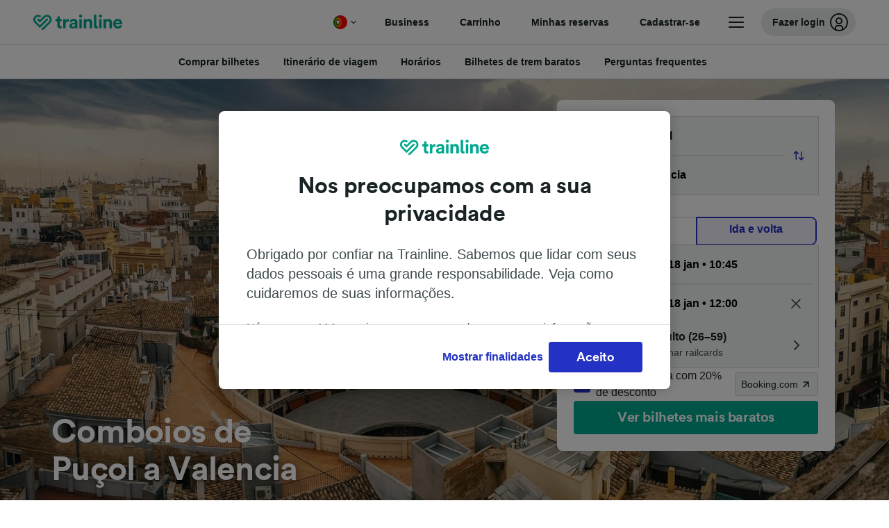

--- FILE ---
content_type: text/html; charset=utf-8
request_url: https://www.thetrainline.com/pt/horarios-de-comboio/pucol-a-valencia
body_size: 75981
content:
<!DOCTYPE html>
<html lang="pt">
<head>
  <meta charset="utf-8" />
  <meta name="viewport" content="width=device-width, initial-scale=1" />
  <meta http-equiv="X-UA-Compatible" content="IE=edge" />
  <title data-react-helmet="true">Comboios Puçol - Valencia a partir de € 2,65 | Horários e Bilhetes Baratos | Trainline</title>
  <script>
    if("PerformancePaintTiming" in window){var observer=new PerformanceObserver(function(r){var e=!0,n=!1,t=void 0;try{for(var a,i=r.getEntries()[Symbol.iterator]();!(e=(a=i.next()).done);e=!0){var o=a.value;"first-contentful-paint"===o.name&&(window.fcp=Math.round(o.startTime+o.duration))}}catch(r){n=!0,t=r}finally{try{e||null==i.return||i.return()}finally{if(n)throw t}}});observer.observe({entryTypes:["paint"]})}
  !function(){if("PerformanceLongTaskTiming" in window){var g=window.__tti={e:[]};
    g.o=new PerformanceObserver(function(l){g.e=g.e.concat(l.getEntries())});
    g.o.observe({entryTypes:["longtask"]})}}();
  </script>
      <!-- LUX -->
      <script>
      LUX = (function () { var a = ("undefined" !== typeof (LUX) && "undefined" !== typeof (LUX.gaMarks) ? LUX.gaMarks : []); var d = ("undefined" !== typeof (LUX) && "undefined" !== typeof (LUX.gaMeasures) ? LUX.gaMeasures : []); var j = "LUX_start"; var k = window.performance; var l = ("undefined" !== typeof (LUX) && LUX.ns ? LUX.ns : (Date.now ? Date.now() : +(new Date()))); if (k && k.timing && k.timing.navigationStart) { l = k.timing.navigationStart } function f() { if (k && k.now) { return k.now() } var o = Date.now ? Date.now() : +(new Date()); return o - l } function b(n) { if (k) { if (k.mark) { return k.mark(n) } else { if (k.webkitMark) { return k.webkitMark(n) } } } a.push({ name: n, entryType: "mark", startTime: f(), duration: 0 }); return } function m(p, t, n) { if ("undefined" === typeof (t) && h(j)) { t = j } if (k) { if (k.measure) { if (t) { if (n) { return k.measure(p, t, n) } else { return k.measure(p, t) } } else { return k.measure(p) } } else { if (k.webkitMeasure) { return k.webkitMeasure(p, t, n) } } } var r = 0, o = f(); if (t) { var s = h(t); if (s) { r = s.startTime } else { if (k && k.timing && k.timing[t]) { r = k.timing[t] - k.timing.navigationStart } else { return } } } if (n) { var q = h(n); if (q) { o = q.startTime } else { if (k && k.timing && k.timing[n]) { o = k.timing[n] - k.timing.navigationStart } else { return } } } d.push({ name: p, entryType: "measure", startTime: r, duration: (o - r) }); return } function h(n) { return c(n, g()) } function c(p, o) { for (i = o.length - 1; i >= 0; i--) { var n = o[i]; if (p === n.name) { return n } } return undefined } function g() { if (k) { if (k.getEntriesByType) { return k.getEntriesByType("mark") } else { if (k.webkitGetEntriesByType) { return k.webkitGetEntriesByType("mark") } } } return a } return { mark: b, measure: m, gaMarks: a, gaMeasures: d } })(); LUX.ns = (Date.now ? Date.now() : +(new Date())); LUX.ac = []; LUX.cmd = function (a) { LUX.ac.push(a) }; LUX.init = function () { LUX.cmd(["init"]) }; LUX.send = function () { LUX.cmd(["send"]) }; LUX.addData = function (a, b) { LUX.cmd(["addData", a, b]) }; LUX_ae = []; window.addEventListener("error", function (a) { LUX_ae.push(a) }); LUX_al = []; if ("function" === typeof (PerformanceObserver) && "function" === typeof (PerformanceLongTaskTiming)) { var LongTaskObserver = new PerformanceObserver(function (c) { var b = c.getEntries(); for (var a = 0; a < b.length; a++) { var d = b[a]; LUX_al.push(d) } }); try { LongTaskObserver.observe({ type: ["longtask"] }) } catch (e) { } };
    </script><script>
          LUX = window.LUX || {};
          LUX.label = 'Train Times';
          LUX.samplerate = 10;
        </script>

      <link rel="preload" as="style" href="/train-times/public/trainTimesPageV2.b5f59c03bb7841aedd6e.css" />
      <link rel="preload" as="style" href="/train-times/public/shareable.32ea88d117f96ef004a3.css" />
      <link rel="stylesheet" href="/train-times/public/trainTimesPageV2.b5f59c03bb7841aedd6e.css"/>
      <link rel="stylesheet" href="/train-times/public/shareable.32ea88d117f96ef004a3.css"/>


  <link rel="preload" href="https://www.thetrainline.com/content/WEB/fonts/tl-circular-1.0.1/TLCircular-Bold.woff2" as="font" type="font/woff2" crossorigin>

  <link rel="icon" type="image/png" sizes="16x16" href="https://www.thetrainline.com/content/vul/favicons/favicon-16x16.png?v=2020" />
  <link rel="icon" type="image/png" sizes="32x32" href="https://www.thetrainline.com/content/vul/favicons/favicon-32x32.png?v=2020" />
  <link rel="icon" type="image/png" sizes="96x96" href="https://www.thetrainline.com/content/vul/favicons/favicon-96x96.png?v=2020" />
  <link rel="apple-touch-icon" sizes="120x120" href="https://www.thetrainline.com/content/vul/favicons/apple-touch-icon-120x120.png?v=2020" />
  <link rel="apple-touch-icon" sizes="152x152" href="https://www.thetrainline.com/content/vul/favicons/apple-touch-icon-152x152.png?v=2020" />
  <link rel="apple-touch-icon" sizes="167x167" href="https://www.thetrainline.com/content/vul/favicons/apple-touch-icon-167x167.png?v=2020" />
  <link rel="apple-touch-icon" sizes="180x180" href="https://www.thetrainline.com/content/vul/favicons/apple-touch-icon-180x180.png?v=2020" />
    <script type="text/javascript" src="//widget.trustpilot.com/bootstrap/v5/tp.widget.bootstrap.min.js"
  async></script>

  <link data-react-helmet="true" rel="canonical" href="https://www.thetrainline.com/pt/horarios-de-comboio/pucol-a-valencia"/><link data-react-helmet="true" rel="alternate" hrefLang="x-default" href="https://www.thetrainline.com/en/train-times/pucol-to-valencia"/><link data-react-helmet="true" rel="alternate" hrefLang="de" href="https://www.thetrainline.com/de/bahn-fahrplan/pucol-nach-valencia"/><link data-react-helmet="true" rel="alternate" hrefLang="en" href="https://www.thetrainline.com/en/train-times/pucol-to-valencia"/><link data-react-helmet="true" rel="alternate" hrefLang="es" href="https://www.thetrainline.com/es/horarios-trenes/pucol-a-valencia"/><link data-react-helmet="true" rel="alternate" hrefLang="fr" href="https://www.thetrainline.com/fr/horaires-train/pucol-a-valencia"/><link data-react-helmet="true" rel="alternate" hrefLang="it" href="https://www.thetrainline.com/it/orari-treni/pucol-a-valencia"/><link data-react-helmet="true" rel="alternate" hrefLang="nl" href="https://www.thetrainline.com/nl/treintijden/pucol-naar-valencia"/><link data-react-helmet="true" rel="alternate" hrefLang="pt-br" href="https://www.thetrainline.com/pt-br/horarios-de-trem/pucol-para-valencia"/><link data-react-helmet="true" rel="alternate" hrefLang="da" href="https://www.thetrainline.com/da/togtider/pucol-til-valencia"/><link data-react-helmet="true" rel="alternate" hrefLang="de-at" href="https://www.thetrainline.com/de-at/bahn-fahrplan/pucol-nach-valencia"/><link data-react-helmet="true" rel="alternate" hrefLang="de-ch" href="https://www.thetrainline.com/de-ch/bahn-fahrplan/pucol-nach-valencia"/><link data-react-helmet="true" rel="alternate" hrefLang="nb" href="https://www.thetrainline.com/nb/togtider/pucol-til-valencia"/><link data-react-helmet="true" rel="alternate" hrefLang="pt" href="https://www.thetrainline.com/pt/horarios-de-comboio/pucol-a-valencia"/><link data-react-helmet="true" rel="alternate" hrefLang="en-us" href="https://www.thetrainline.com/en-us/train-times/pucol-to-valencia"/><link data-react-helmet="true" rel="preload" as="image" href="https://www.thetrainline.com/content/vul/hero-images/city/valencia/mobile.jpg" media="(max-width: 767.9px)"/><link data-react-helmet="true" rel="preload" as="image" href="https://www.thetrainline.com/content/vul/hero-images/city/valencia/1x.jpg" media="(min-width: 768px) and (-webkit-max-device-pixel-ratio: 1.99) and (max-width: 1439.9px), (min-width: 768px) and (max-resolution: 191dpi) and (max-width: 1439.9px)"/><link data-react-helmet="true" rel="preload" as="image" href="https://www.thetrainline.com/content/vul/hero-images/city/valencia/2x.jpg" media="(min-width: 768px) and (-webkit-min-device-pixel-ratio: 2), (min-width: 768px) and (min-resolution: 192dpi), (min-width: 1440px)"/>


  <meta data-react-helmet="true" name="description" content="Viaje de comboio de Puçol para Valencia em 33m. Obtenha horários e bilhetes de comboio de Puçol para Valencia."/><meta data-react-helmet="true" property="og:site_name" content="Trainline"/><meta data-react-helmet="true" property="og:title" content="Comboios Puçol - Valencia a partir de € 2,65 | Horários e Bilhetes Baratos | Trainline"/><meta data-react-helmet="true" property="og:image" content="https://www.thetrainline.com/content/vul/hero-images/city/valencia/mobile.jpg"/><meta data-react-helmet="true" property="fb:app_id" content="431799653605766"/><meta data-react-helmet="true" name="twitter:card" content="summary_large_image"/><meta data-react-helmet="true" name="twitter:site" content="@thetrainline"/><meta data-react-helmet="true" property="og:url" content="https://www.thetrainline.com/pt/horarios-de-comboio/pucol-a-valencia"/><meta data-react-helmet="true" property="og:description" content="Viaje de comboio de Puçol para Valencia em 33m. Obtenha horários e bilhetes de comboio de Puçol para Valencia."/>
  <script data-react-helmet="true" type="application/ld+json">{"@context":"https://schema.org","@type":"TrainTrip","@id":"https://www.thetrainline.com/pt/horarios-de-comboio/pucol-a-valencia#TrainTrip","mainEntityOfPage":{"@type":"WebPage","@id":"https://www.thetrainline.com/pt/horarios-de-comboio/pucol-a-valencia"},"name":"Comboios de Puçol a Valencia","image":"https://www.thetrainline.com/content/vul/hero-images/city/valencia/mobile.jpg","url":"https://www.thetrainline.com/pt/horarios-de-comboio/pucol-a-valencia","departureStation":{"@type":"TrainStation","name":"Puçol","alternateName":[]},"arrivalStation":{"@type":"TrainStation","name":"Valencia","alternateName":["Walencja","瓦伦西亚"]}}</script><script data-react-helmet="true" type="application/ld+json">{"@context":"https://schema.org","@type":"Product","@id":"https://www.thetrainline.com/pt/horarios-de-comboio/pucol-a-valencia#Product","name":"Comboios Puçol - Valencia a partir de € 2,65 | Horários e Bilhetes Baratos | Trainline","url":"https://www.thetrainline.com/pt/horarios-de-comboio/pucol-a-valencia","isRelatedTo":{"@id":"https://www.thetrainline.com/pt/horarios-de-comboio/pucol-a-valencia#TrainTrip"},"offers":{"@type":"AggregateOffer","lowPrice":2.65,"priceCurrency":"EUR"}}</script><script data-react-helmet="true" type="application/ld+json">{"@context":"https://schema.org/","@type":"BreadcrumbList","itemListElement":[{"@type":"ListItem","position":1,"name":"Início","item":{"@id":"https://www.thetrainline.com/pt"}},{"@type":"ListItem","position":2,"name":"Horários de comboio","item":{"@id":"https://www.thetrainline.com/pt/horarios-de-comboio"}},{"@type":"ListItem","position":3,"name":"Puçol a Valencia","item":{"@id":"https://www.thetrainline.com/pt/horarios-de-comboio/pucol-a-valencia"}}]}</script><script data-react-helmet="true" type="application/ld+json">{"@context":"https://schema.org","@type":"FAQPage","@id":"https://www.thetrainline.com/pt/horarios-de-comboio/pucol-a-valencia#FAQPage","about":{"@id":"https://www.thetrainline.com/pt/horarios-de-comboio/pucol-a-valencia#TrainTrip"},"mainEntity":[{"@type":"Question","name":"Quanto tempo demora o comboio de Puçol até Valencia?","acceptedAnswer":{"@type":"Answer","text":"O tempo médio de viagem de comboio entre Puçol e Valencia é 41 minutos, com cerca de 40 comboios por dia. O tempo de viagem pode ser maior nos finais de semana e feriados, use o nosso Planeador de Viagens nesta página para pesquisar uma data de viagem específica."}},{"@type":"Question","name":"Qual é o tempo de viagem mais rápido entre Puçol e Valencia de comboio?","acceptedAnswer":{"@type":"Answer","text":"O tempo de viagem mais rápido de comboio de Puçol até Valencia é 33 minutos."}},{"@type":"Question","name":"Quanto custa o comboio de Puçol para Valencia?","acceptedAnswer":{"@type":"Answer","text":"Os bilhetes de comboio de Puçol para Valencia podem começar de tão pouco quanto € 2,65 ao reservar com antecedência e são geralmente mais caros quando comprados no dia. Os preços também podem variar dependendo da hora do dia, rota e classe que você reservar."}},{"@type":"Question","name":"Existe um comboio direto de Puçol para Valencia?","acceptedAnswer":{"@type":"Answer","text":"Sim, é possível viajar de Puçol para Valencia sem ter que mudar de comboio. Há 36 comboios diretos  de Puçol para Valencia. Embora possa haver menos serviços diretos disponíveis dependendo da sua data de partida exata."}},{"@type":"Question","name":"A que horas parte o primeiro comboio de Puçol para Valencia?","acceptedAnswer":{"@type":"Answer","text":"O primeiro comboio de Puçol para Valencia parte às 06:28. Os horários e os serviços podem variar durante os finais de semana e feriados."}},{"@type":"Question","name":"A que horas parte o último comboio de Puçol para Valencia?","acceptedAnswer":{"@type":"Answer","text":"O último comboio de Puçol para Valencia parte às 23:04. Comboios que partem de madrigada podem ser serviços noturnos, horários e serviços também podem variar durante fins de semana e feriados."}},{"@type":"Question","name":"Qual é a distância entre Puçol e Valencia de comboios?","acceptedAnswer":{"@type":"Answer","text":"Os comboios que viajam de Puçol para Valencia cobrem uma distância de aproximadamente 18 km durante a viagem."}}]}</script>

  <link rel="preload" as="script" href="https://dd.thetrainline.com/tags.js"><script>function pushDataDomeEvent(eventAction, eventLabel, customGenericValues) {
    if (window.dataLayer && window.__ANALYTICS_CORE_PROPERTIES__) {
      const coreProperties = typeof window.__ANALYTICS_CORE_PROPERTIES__ === 'object' ? window.__ANALYTICS_CORE_PROPERTIES__ : {};
      const globalGenericValues = { globalGV1: coreProperties.genericValue1, globalGV2: coreProperties.genericValue2, globalGV3: coreProperties.genericValue3 };

      const corePropertiesWithGenericValues = {
        ...coreProperties,
        genericValue1: JSON.stringify(customGenericValues),
        genericValue2: JSON.stringify(globalGenericValues),
      }

      window.dataLayer.push({
        coreProperties: corePropertiesWithGenericValues,
        event: 'generic event',
        eventProperties: {
          eventAction: eventAction,
          eventCategory: 'Datadome',
          eventLabel: eventLabel,
        },
      })
    }
  };

  window.addEventListener("dd_ready", function (event) {
    if (window) {
      window.datadomeReady = true;

      if (window.newrelic && window.newrelic.addPageAction) {
        window.newrelic.addPageAction("datadomeReady", { ...event.detail });
      }

      try {
        window.performance.mark("PERF_DD_READY");
      } catch (error) {
        // noop
      }
    }

  }, { once: true });

  window.addEventListener("dd_captcha_displayed", function (event) {
    pushDataDomeEvent("dd_captcha_displayed", "datadome SDK fired captcha_displayed event", { ...event.detail });

    if (window && window.newrelic && window.newrelic.addPageAction) {
      window.newrelic.addPageAction("datadomeCaptchaDisplayed", { ...event.detail });
    }
  });

  window.addEventListener("dd_captcha_passed", function (event) {
    pushDataDomeEvent("dd_captcha_passed", "datadome SDK fired captcha_passed event");

    if (window && window.newrelic && window.newrelic.addPageAction) {
      window.newrelic.addPageAction("datadomeCaptchaPassed", { ...event.detail });
    }
  });

  window.addEventListener("dd_response_error", function (event) {
    pushDataDomeEvent("dd_response_error", "datadome SDK fired response_error event", { ...event.detail });

    if (window && window.newrelic && window.newrelic.addPageAction) {
    const { rootElement: omitted, ...rest }  = event.detail;
      window.newrelic.addPageAction("datadomeError", { ...rest });
    }
  });

  window.addEventListener("dd_blocked", function (event) {
    pushDataDomeEvent("dd_blocked", "datadome SDK fired response_blocked event for request - " + event.detail.url, { ...event.detail });

    if (window && window.newrelic && window.newrelic.addPageAction) {
      window.newrelic.addPageAction("datadomeBlocked", { ...event.detail });
    }
  });

  window.addEventListener("dd_response_displayed", function (event) {
    pushDataDomeEvent("dd_response_displayed", "datadome SDK fired response_displayed event for request", { ...event.detail });

    if (window && window.newrelic && window.newrelic.addPageAction) {
      const { rootElement: omitted, ...rest }  = event.detail;
      window.newrelic.addPageAction("datadomeResponseDisplayed", { ...rest });
    }
  });

  window.addEventListener("dd_response_passed", function (event) {
    pushDataDomeEvent("dd_response_passed", "datadome SDK fired response_passed event for request", { ...event.detail });

    if (window && window.newrelic && window.newrelic.addPageAction) {
      window.newrelic.addPageAction("datadomeChallengePassed", { ...event.detail });
    }
  });
window.ddjskey = 'E1950F58FF4C3B67C237DE42A4D080';
window.ddoptions = {
  enableTagEvents: true,
  ajaxListenerPath: true,
  endpoint: 'https://dd.thetrainline.com/js/',
  overrideAbortFetch: true
};</script>
<script src="https://dd.thetrainline.com/tags.js" async></script>
  <script type='text/javascript'>window.NREUM||(NREUM={});NREUM.info = {"agent":"","beacon":"bam.nr-data.net","errorBeacon":"bam.nr-data.net","licenseKey":"80752ce357","applicationID":"27776818","agentToken":null,"applicationTime":1.851981,"transactionName":"YVxWMhRZW0JYBhVYXFgWcR4WSlBCSg8SHnRzbRtJ","queueTime":0,"ttGuid":"4fd4521964d1c35d"}; (window.NREUM||(NREUM={})).init={privacy:{cookies_enabled:true},ajax:{deny_list:[]},session_trace:{sampling_rate:10.0,mode:"FIXED_RATE",enabled:true,error_sampling_rate:100.0},feature_flags:["soft_nav"],performance:{capture_marks:true,capture_detail:true,capture_measures:true}};(window.NREUM||(NREUM={})).loader_config={xpid:"UAcAUVNUGwEHU1ZUDwAP",licenseKey:"80752ce357",applicationID:"27776818",browserID:"27854928"};;/*! For license information please see nr-loader-spa-1.308.0.min.js.LICENSE.txt */
(()=>{var e,t,r={384:(e,t,r)=>{"use strict";r.d(t,{NT:()=>a,US:()=>u,Zm:()=>o,bQ:()=>d,dV:()=>c,pV:()=>l});var n=r(6154),i=r(1863),s=r(1910);const a={beacon:"bam.nr-data.net",errorBeacon:"bam.nr-data.net"};function o(){return n.gm.NREUM||(n.gm.NREUM={}),void 0===n.gm.newrelic&&(n.gm.newrelic=n.gm.NREUM),n.gm.NREUM}function c(){let e=o();return e.o||(e.o={ST:n.gm.setTimeout,SI:n.gm.setImmediate||n.gm.setInterval,CT:n.gm.clearTimeout,XHR:n.gm.XMLHttpRequest,REQ:n.gm.Request,EV:n.gm.Event,PR:n.gm.Promise,MO:n.gm.MutationObserver,FETCH:n.gm.fetch,WS:n.gm.WebSocket},(0,s.i)(...Object.values(e.o))),e}function d(e,t){let r=o();r.initializedAgents??={},t.initializedAt={ms:(0,i.t)(),date:new Date},r.initializedAgents[e]=t}function u(e,t){o()[e]=t}function l(){return function(){let e=o();const t=e.info||{};e.info={beacon:a.beacon,errorBeacon:a.errorBeacon,...t}}(),function(){let e=o();const t=e.init||{};e.init={...t}}(),c(),function(){let e=o();const t=e.loader_config||{};e.loader_config={...t}}(),o()}},782:(e,t,r)=>{"use strict";r.d(t,{T:()=>n});const n=r(860).K7.pageViewTiming},860:(e,t,r)=>{"use strict";r.d(t,{$J:()=>u,K7:()=>c,P3:()=>d,XX:()=>i,Yy:()=>o,df:()=>s,qY:()=>n,v4:()=>a});const n="events",i="jserrors",s="browser/blobs",a="rum",o="browser/logs",c={ajax:"ajax",genericEvents:"generic_events",jserrors:i,logging:"logging",metrics:"metrics",pageAction:"page_action",pageViewEvent:"page_view_event",pageViewTiming:"page_view_timing",sessionReplay:"session_replay",sessionTrace:"session_trace",softNav:"soft_navigations",spa:"spa"},d={[c.pageViewEvent]:1,[c.pageViewTiming]:2,[c.metrics]:3,[c.jserrors]:4,[c.spa]:5,[c.ajax]:6,[c.sessionTrace]:7,[c.softNav]:8,[c.sessionReplay]:9,[c.logging]:10,[c.genericEvents]:11},u={[c.pageViewEvent]:a,[c.pageViewTiming]:n,[c.ajax]:n,[c.spa]:n,[c.softNav]:n,[c.metrics]:i,[c.jserrors]:i,[c.sessionTrace]:s,[c.sessionReplay]:s,[c.logging]:o,[c.genericEvents]:"ins"}},944:(e,t,r)=>{"use strict";r.d(t,{R:()=>i});var n=r(3241);function i(e,t){"function"==typeof console.debug&&(console.debug("New Relic Warning: https://github.com/newrelic/newrelic-browser-agent/blob/main/docs/warning-codes.md#".concat(e),t),(0,n.W)({agentIdentifier:null,drained:null,type:"data",name:"warn",feature:"warn",data:{code:e,secondary:t}}))}},993:(e,t,r)=>{"use strict";r.d(t,{A$:()=>s,ET:()=>a,TZ:()=>o,p_:()=>i});var n=r(860);const i={ERROR:"ERROR",WARN:"WARN",INFO:"INFO",DEBUG:"DEBUG",TRACE:"TRACE"},s={OFF:0,ERROR:1,WARN:2,INFO:3,DEBUG:4,TRACE:5},a="log",o=n.K7.logging},1541:(e,t,r)=>{"use strict";r.d(t,{U:()=>i,f:()=>n});const n={MFE:"MFE",BA:"BA"};function i(e,t){if(2!==t?.harvestEndpointVersion)return{};const r=t.agentRef.runtime.appMetadata.agents[0].entityGuid;return e?{"source.id":e.id,"source.name":e.name,"source.type":e.type,"parent.id":e.parent?.id||r,"parent.type":e.parent?.type||n.BA}:{"entity.guid":r,appId:t.agentRef.info.applicationID}}},1687:(e,t,r)=>{"use strict";r.d(t,{Ak:()=>d,Ze:()=>h,x3:()=>u});var n=r(3241),i=r(7836),s=r(3606),a=r(860),o=r(2646);const c={};function d(e,t){const r={staged:!1,priority:a.P3[t]||0};l(e),c[e].get(t)||c[e].set(t,r)}function u(e,t){e&&c[e]&&(c[e].get(t)&&c[e].delete(t),p(e,t,!1),c[e].size&&f(e))}function l(e){if(!e)throw new Error("agentIdentifier required");c[e]||(c[e]=new Map)}function h(e="",t="feature",r=!1){if(l(e),!e||!c[e].get(t)||r)return p(e,t);c[e].get(t).staged=!0,f(e)}function f(e){const t=Array.from(c[e]);t.every(([e,t])=>t.staged)&&(t.sort((e,t)=>e[1].priority-t[1].priority),t.forEach(([t])=>{c[e].delete(t),p(e,t)}))}function p(e,t,r=!0){const a=e?i.ee.get(e):i.ee,c=s.i.handlers;if(!a.aborted&&a.backlog&&c){if((0,n.W)({agentIdentifier:e,type:"lifecycle",name:"drain",feature:t}),r){const e=a.backlog[t],r=c[t];if(r){for(let t=0;e&&t<e.length;++t)g(e[t],r);Object.entries(r).forEach(([e,t])=>{Object.values(t||{}).forEach(t=>{t[0]?.on&&t[0]?.context()instanceof o.y&&t[0].on(e,t[1])})})}}a.isolatedBacklog||delete c[t],a.backlog[t]=null,a.emit("drain-"+t,[])}}function g(e,t){var r=e[1];Object.values(t[r]||{}).forEach(t=>{var r=e[0];if(t[0]===r){var n=t[1],i=e[3],s=e[2];n.apply(i,s)}})}},1738:(e,t,r)=>{"use strict";r.d(t,{U:()=>f,Y:()=>h});var n=r(3241),i=r(9908),s=r(1863),a=r(944),o=r(5701),c=r(3969),d=r(8362),u=r(860),l=r(4261);function h(e,t,r,s){const h=s||r;!h||h[e]&&h[e]!==d.d.prototype[e]||(h[e]=function(){(0,i.p)(c.xV,["API/"+e+"/called"],void 0,u.K7.metrics,r.ee),(0,n.W)({agentIdentifier:r.agentIdentifier,drained:!!o.B?.[r.agentIdentifier],type:"data",name:"api",feature:l.Pl+e,data:{}});try{return t.apply(this,arguments)}catch(e){(0,a.R)(23,e)}})}function f(e,t,r,n,a){const o=e.info;null===r?delete o.jsAttributes[t]:o.jsAttributes[t]=r,(a||null===r)&&(0,i.p)(l.Pl+n,[(0,s.t)(),t,r],void 0,"session",e.ee)}},1741:(e,t,r)=>{"use strict";r.d(t,{W:()=>s});var n=r(944),i=r(4261);class s{#e(e,...t){if(this[e]!==s.prototype[e])return this[e](...t);(0,n.R)(35,e)}addPageAction(e,t){return this.#e(i.hG,e,t)}register(e){return this.#e(i.eY,e)}recordCustomEvent(e,t){return this.#e(i.fF,e,t)}setPageViewName(e,t){return this.#e(i.Fw,e,t)}setCustomAttribute(e,t,r){return this.#e(i.cD,e,t,r)}noticeError(e,t){return this.#e(i.o5,e,t)}setUserId(e,t=!1){return this.#e(i.Dl,e,t)}setApplicationVersion(e){return this.#e(i.nb,e)}setErrorHandler(e){return this.#e(i.bt,e)}addRelease(e,t){return this.#e(i.k6,e,t)}log(e,t){return this.#e(i.$9,e,t)}start(){return this.#e(i.d3)}finished(e){return this.#e(i.BL,e)}recordReplay(){return this.#e(i.CH)}pauseReplay(){return this.#e(i.Tb)}addToTrace(e){return this.#e(i.U2,e)}setCurrentRouteName(e){return this.#e(i.PA,e)}interaction(e){return this.#e(i.dT,e)}wrapLogger(e,t,r){return this.#e(i.Wb,e,t,r)}measure(e,t){return this.#e(i.V1,e,t)}consent(e){return this.#e(i.Pv,e)}}},1863:(e,t,r)=>{"use strict";function n(){return Math.floor(performance.now())}r.d(t,{t:()=>n})},1910:(e,t,r)=>{"use strict";r.d(t,{i:()=>s});var n=r(944);const i=new Map;function s(...e){return e.every(e=>{if(i.has(e))return i.get(e);const t="function"==typeof e?e.toString():"",r=t.includes("[native code]"),s=t.includes("nrWrapper");return r||s||(0,n.R)(64,e?.name||t),i.set(e,r),r})}},2555:(e,t,r)=>{"use strict";r.d(t,{D:()=>o,f:()=>a});var n=r(384),i=r(8122);const s={beacon:n.NT.beacon,errorBeacon:n.NT.errorBeacon,licenseKey:void 0,applicationID:void 0,sa:void 0,queueTime:void 0,applicationTime:void 0,ttGuid:void 0,user:void 0,account:void 0,product:void 0,extra:void 0,jsAttributes:{},userAttributes:void 0,atts:void 0,transactionName:void 0,tNamePlain:void 0};function a(e){try{return!!e.licenseKey&&!!e.errorBeacon&&!!e.applicationID}catch(e){return!1}}const o=e=>(0,i.a)(e,s)},2614:(e,t,r)=>{"use strict";r.d(t,{BB:()=>a,H3:()=>n,g:()=>d,iL:()=>c,tS:()=>o,uh:()=>i,wk:()=>s});const n="NRBA",i="SESSION",s=144e5,a=18e5,o={STARTED:"session-started",PAUSE:"session-pause",RESET:"session-reset",RESUME:"session-resume",UPDATE:"session-update"},c={SAME_TAB:"same-tab",CROSS_TAB:"cross-tab"},d={OFF:0,FULL:1,ERROR:2}},2646:(e,t,r)=>{"use strict";r.d(t,{y:()=>n});class n{constructor(e){this.contextId=e}}},2843:(e,t,r)=>{"use strict";r.d(t,{G:()=>s,u:()=>i});var n=r(3878);function i(e,t=!1,r,i){(0,n.DD)("visibilitychange",function(){if(t)return void("hidden"===document.visibilityState&&e());e(document.visibilityState)},r,i)}function s(e,t,r){(0,n.sp)("pagehide",e,t,r)}},3241:(e,t,r)=>{"use strict";r.d(t,{W:()=>s});var n=r(6154);const i="newrelic";function s(e={}){try{n.gm.dispatchEvent(new CustomEvent(i,{detail:e}))}catch(e){}}},3304:(e,t,r)=>{"use strict";r.d(t,{A:()=>s});var n=r(7836);const i=()=>{const e=new WeakSet;return(t,r)=>{if("object"==typeof r&&null!==r){if(e.has(r))return;e.add(r)}return r}};function s(e){try{return JSON.stringify(e,i())??""}catch(e){try{n.ee.emit("internal-error",[e])}catch(e){}return""}}},3333:(e,t,r)=>{"use strict";r.d(t,{$v:()=>u,TZ:()=>n,Xh:()=>c,Zp:()=>i,kd:()=>d,mq:()=>o,nf:()=>a,qN:()=>s});const n=r(860).K7.genericEvents,i=["auxclick","click","copy","keydown","paste","scrollend"],s=["focus","blur"],a=4,o=1e3,c=2e3,d=["PageAction","UserAction","BrowserPerformance"],u={RESOURCES:"experimental.resources",REGISTER:"register"}},3434:(e,t,r)=>{"use strict";r.d(t,{Jt:()=>s,YM:()=>d});var n=r(7836),i=r(5607);const s="nr@original:".concat(i.W),a=50;var o=Object.prototype.hasOwnProperty,c=!1;function d(e,t){return e||(e=n.ee),r.inPlace=function(e,t,n,i,s){n||(n="");const a="-"===n.charAt(0);for(let o=0;o<t.length;o++){const c=t[o],d=e[c];l(d)||(e[c]=r(d,a?c+n:n,i,c,s))}},r.flag=s,r;function r(t,r,n,c,d){return l(t)?t:(r||(r=""),nrWrapper[s]=t,function(e,t,r){if(Object.defineProperty&&Object.keys)try{return Object.keys(e).forEach(function(r){Object.defineProperty(t,r,{get:function(){return e[r]},set:function(t){return e[r]=t,t}})}),t}catch(e){u([e],r)}for(var n in e)o.call(e,n)&&(t[n]=e[n])}(t,nrWrapper,e),nrWrapper);function nrWrapper(){var s,o,l,h;let f;try{o=this,s=[...arguments],l="function"==typeof n?n(s,o):n||{}}catch(t){u([t,"",[s,o,c],l],e)}i(r+"start",[s,o,c],l,d);const p=performance.now();let g;try{return h=t.apply(o,s),g=performance.now(),h}catch(e){throw g=performance.now(),i(r+"err",[s,o,e],l,d),f=e,f}finally{const e=g-p,t={start:p,end:g,duration:e,isLongTask:e>=a,methodName:c,thrownError:f};t.isLongTask&&i("long-task",[t,o],l,d),i(r+"end",[s,o,h],l,d)}}}function i(r,n,i,s){if(!c||t){var a=c;c=!0;try{e.emit(r,n,i,t,s)}catch(t){u([t,r,n,i],e)}c=a}}}function u(e,t){t||(t=n.ee);try{t.emit("internal-error",e)}catch(e){}}function l(e){return!(e&&"function"==typeof e&&e.apply&&!e[s])}},3606:(e,t,r)=>{"use strict";r.d(t,{i:()=>s});var n=r(9908);s.on=a;var i=s.handlers={};function s(e,t,r,s){a(s||n.d,i,e,t,r)}function a(e,t,r,i,s){s||(s="feature"),e||(e=n.d);var a=t[s]=t[s]||{};(a[r]=a[r]||[]).push([e,i])}},3738:(e,t,r)=>{"use strict";r.d(t,{He:()=>i,Kp:()=>o,Lc:()=>d,Rz:()=>u,TZ:()=>n,bD:()=>s,d3:()=>a,jx:()=>l,sl:()=>h,uP:()=>c});const n=r(860).K7.sessionTrace,i="bstResource",s="resource",a="-start",o="-end",c="fn"+a,d="fn"+o,u="pushState",l=1e3,h=3e4},3785:(e,t,r)=>{"use strict";r.d(t,{R:()=>c,b:()=>d});var n=r(9908),i=r(1863),s=r(860),a=r(3969),o=r(993);function c(e,t,r={},c=o.p_.INFO,d=!0,u,l=(0,i.t)()){(0,n.p)(a.xV,["API/logging/".concat(c.toLowerCase(),"/called")],void 0,s.K7.metrics,e),(0,n.p)(o.ET,[l,t,r,c,d,u],void 0,s.K7.logging,e)}function d(e){return"string"==typeof e&&Object.values(o.p_).some(t=>t===e.toUpperCase().trim())}},3878:(e,t,r)=>{"use strict";function n(e,t){return{capture:e,passive:!1,signal:t}}function i(e,t,r=!1,i){window.addEventListener(e,t,n(r,i))}function s(e,t,r=!1,i){document.addEventListener(e,t,n(r,i))}r.d(t,{DD:()=>s,jT:()=>n,sp:()=>i})},3962:(e,t,r)=>{"use strict";r.d(t,{AM:()=>a,O2:()=>l,OV:()=>s,Qu:()=>h,TZ:()=>c,ih:()=>f,pP:()=>o,t1:()=>u,tC:()=>i,wD:()=>d});var n=r(860);const i=["click","keydown","submit"],s="popstate",a="api",o="initialPageLoad",c=n.K7.softNav,d=5e3,u=500,l={INITIAL_PAGE_LOAD:"",ROUTE_CHANGE:1,UNSPECIFIED:2},h={INTERACTION:1,AJAX:2,CUSTOM_END:3,CUSTOM_TRACER:4},f={IP:"in progress",PF:"pending finish",FIN:"finished",CAN:"cancelled"}},3969:(e,t,r)=>{"use strict";r.d(t,{TZ:()=>n,XG:()=>o,rs:()=>i,xV:()=>a,z_:()=>s});const n=r(860).K7.metrics,i="sm",s="cm",a="storeSupportabilityMetrics",o="storeEventMetrics"},4234:(e,t,r)=>{"use strict";r.d(t,{W:()=>s});var n=r(7836),i=r(1687);class s{constructor(e,t){this.agentIdentifier=e,this.ee=n.ee.get(e),this.featureName=t,this.blocked=!1}deregisterDrain(){(0,i.x3)(this.agentIdentifier,this.featureName)}}},4261:(e,t,r)=>{"use strict";r.d(t,{$9:()=>u,BL:()=>c,CH:()=>p,Dl:()=>R,Fw:()=>w,PA:()=>v,Pl:()=>n,Pv:()=>A,Tb:()=>h,U2:()=>a,V1:()=>E,Wb:()=>T,bt:()=>y,cD:()=>b,d3:()=>x,dT:()=>d,eY:()=>g,fF:()=>f,hG:()=>s,hw:()=>i,k6:()=>o,nb:()=>m,o5:()=>l});const n="api-",i=n+"ixn-",s="addPageAction",a="addToTrace",o="addRelease",c="finished",d="interaction",u="log",l="noticeError",h="pauseReplay",f="recordCustomEvent",p="recordReplay",g="register",m="setApplicationVersion",v="setCurrentRouteName",b="setCustomAttribute",y="setErrorHandler",w="setPageViewName",R="setUserId",x="start",T="wrapLogger",E="measure",A="consent"},5205:(e,t,r)=>{"use strict";r.d(t,{j:()=>S});var n=r(384),i=r(1741);var s=r(2555),a=r(3333);const o=e=>{if(!e||"string"!=typeof e)return!1;try{document.createDocumentFragment().querySelector(e)}catch{return!1}return!0};var c=r(2614),d=r(944),u=r(8122);const l="[data-nr-mask]",h=e=>(0,u.a)(e,(()=>{const e={feature_flags:[],experimental:{allow_registered_children:!1,resources:!1},mask_selector:"*",block_selector:"[data-nr-block]",mask_input_options:{color:!1,date:!1,"datetime-local":!1,email:!1,month:!1,number:!1,range:!1,search:!1,tel:!1,text:!1,time:!1,url:!1,week:!1,textarea:!1,select:!1,password:!0}};return{ajax:{deny_list:void 0,block_internal:!0,enabled:!0,autoStart:!0},api:{get allow_registered_children(){return e.feature_flags.includes(a.$v.REGISTER)||e.experimental.allow_registered_children},set allow_registered_children(t){e.experimental.allow_registered_children=t},duplicate_registered_data:!1},browser_consent_mode:{enabled:!1},distributed_tracing:{enabled:void 0,exclude_newrelic_header:void 0,cors_use_newrelic_header:void 0,cors_use_tracecontext_headers:void 0,allowed_origins:void 0},get feature_flags(){return e.feature_flags},set feature_flags(t){e.feature_flags=t},generic_events:{enabled:!0,autoStart:!0},harvest:{interval:30},jserrors:{enabled:!0,autoStart:!0},logging:{enabled:!0,autoStart:!0},metrics:{enabled:!0,autoStart:!0},obfuscate:void 0,page_action:{enabled:!0},page_view_event:{enabled:!0,autoStart:!0},page_view_timing:{enabled:!0,autoStart:!0},performance:{capture_marks:!1,capture_measures:!1,capture_detail:!0,resources:{get enabled(){return e.feature_flags.includes(a.$v.RESOURCES)||e.experimental.resources},set enabled(t){e.experimental.resources=t},asset_types:[],first_party_domains:[],ignore_newrelic:!0}},privacy:{cookies_enabled:!0},proxy:{assets:void 0,beacon:void 0},session:{expiresMs:c.wk,inactiveMs:c.BB},session_replay:{autoStart:!0,enabled:!1,preload:!1,sampling_rate:10,error_sampling_rate:100,collect_fonts:!1,inline_images:!1,fix_stylesheets:!0,mask_all_inputs:!0,get mask_text_selector(){return e.mask_selector},set mask_text_selector(t){o(t)?e.mask_selector="".concat(t,",").concat(l):""===t||null===t?e.mask_selector=l:(0,d.R)(5,t)},get block_class(){return"nr-block"},get ignore_class(){return"nr-ignore"},get mask_text_class(){return"nr-mask"},get block_selector(){return e.block_selector},set block_selector(t){o(t)?e.block_selector+=",".concat(t):""!==t&&(0,d.R)(6,t)},get mask_input_options(){return e.mask_input_options},set mask_input_options(t){t&&"object"==typeof t?e.mask_input_options={...t,password:!0}:(0,d.R)(7,t)}},session_trace:{enabled:!0,autoStart:!0},soft_navigations:{enabled:!0,autoStart:!0},spa:{enabled:!0,autoStart:!0},ssl:void 0,user_actions:{enabled:!0,elementAttributes:["id","className","tagName","type"]}}})());var f=r(6154),p=r(9324);let g=0;const m={buildEnv:p.F3,distMethod:p.Xs,version:p.xv,originTime:f.WN},v={consented:!1},b={appMetadata:{},get consented(){return this.session?.state?.consent||v.consented},set consented(e){v.consented=e},customTransaction:void 0,denyList:void 0,disabled:!1,harvester:void 0,isolatedBacklog:!1,isRecording:!1,loaderType:void 0,maxBytes:3e4,obfuscator:void 0,onerror:void 0,ptid:void 0,releaseIds:{},session:void 0,timeKeeper:void 0,registeredEntities:[],jsAttributesMetadata:{bytes:0},get harvestCount(){return++g}},y=e=>{const t=(0,u.a)(e,b),r=Object.keys(m).reduce((e,t)=>(e[t]={value:m[t],writable:!1,configurable:!0,enumerable:!0},e),{});return Object.defineProperties(t,r)};var w=r(5701);const R=e=>{const t=e.startsWith("http");e+="/",r.p=t?e:"https://"+e};var x=r(7836),T=r(3241);const E={accountID:void 0,trustKey:void 0,agentID:void 0,licenseKey:void 0,applicationID:void 0,xpid:void 0},A=e=>(0,u.a)(e,E),_=new Set;function S(e,t={},r,a){let{init:o,info:c,loader_config:d,runtime:u={},exposed:l=!0}=t;if(!c){const e=(0,n.pV)();o=e.init,c=e.info,d=e.loader_config}e.init=h(o||{}),e.loader_config=A(d||{}),c.jsAttributes??={},f.bv&&(c.jsAttributes.isWorker=!0),e.info=(0,s.D)(c);const p=e.init,g=[c.beacon,c.errorBeacon];_.has(e.agentIdentifier)||(p.proxy.assets&&(R(p.proxy.assets),g.push(p.proxy.assets)),p.proxy.beacon&&g.push(p.proxy.beacon),e.beacons=[...g],function(e){const t=(0,n.pV)();Object.getOwnPropertyNames(i.W.prototype).forEach(r=>{const n=i.W.prototype[r];if("function"!=typeof n||"constructor"===n)return;let s=t[r];e[r]&&!1!==e.exposed&&"micro-agent"!==e.runtime?.loaderType&&(t[r]=(...t)=>{const n=e[r](...t);return s?s(...t):n})})}(e),(0,n.US)("activatedFeatures",w.B)),u.denyList=[...p.ajax.deny_list||[],...p.ajax.block_internal?g:[]],u.ptid=e.agentIdentifier,u.loaderType=r,e.runtime=y(u),_.has(e.agentIdentifier)||(e.ee=x.ee.get(e.agentIdentifier),e.exposed=l,(0,T.W)({agentIdentifier:e.agentIdentifier,drained:!!w.B?.[e.agentIdentifier],type:"lifecycle",name:"initialize",feature:void 0,data:e.config})),_.add(e.agentIdentifier)}},5270:(e,t,r)=>{"use strict";r.d(t,{Aw:()=>a,SR:()=>s,rF:()=>o});var n=r(384),i=r(7767);function s(e){return!!(0,n.dV)().o.MO&&(0,i.V)(e)&&!0===e?.session_trace.enabled}function a(e){return!0===e?.session_replay.preload&&s(e)}function o(e,t){try{if("string"==typeof t?.type){if("password"===t.type.toLowerCase())return"*".repeat(e?.length||0);if(void 0!==t?.dataset?.nrUnmask||t?.classList?.contains("nr-unmask"))return e}}catch(e){}return"string"==typeof e?e.replace(/[\S]/g,"*"):"*".repeat(e?.length||0)}},5289:(e,t,r)=>{"use strict";r.d(t,{GG:()=>a,Qr:()=>c,sB:()=>o});var n=r(3878),i=r(6389);function s(){return"undefined"==typeof document||"complete"===document.readyState}function a(e,t){if(s())return e();const r=(0,i.J)(e),a=setInterval(()=>{s()&&(clearInterval(a),r())},500);(0,n.sp)("load",r,t)}function o(e){if(s())return e();(0,n.DD)("DOMContentLoaded",e)}function c(e){if(s())return e();(0,n.sp)("popstate",e)}},5607:(e,t,r)=>{"use strict";r.d(t,{W:()=>n});const n=(0,r(9566).bz)()},5701:(e,t,r)=>{"use strict";r.d(t,{B:()=>s,t:()=>a});var n=r(3241);const i=new Set,s={};function a(e,t){const r=t.agentIdentifier;s[r]??={},e&&"object"==typeof e&&(i.has(r)||(t.ee.emit("rumresp",[e]),s[r]=e,i.add(r),(0,n.W)({agentIdentifier:r,loaded:!0,drained:!0,type:"lifecycle",name:"load",feature:void 0,data:e})))}},6154:(e,t,r)=>{"use strict";r.d(t,{OF:()=>d,RI:()=>i,WN:()=>h,bv:()=>s,eN:()=>f,gm:()=>a,lR:()=>l,m:()=>c,mw:()=>o,sb:()=>u});var n=r(1863);const i="undefined"!=typeof window&&!!window.document,s="undefined"!=typeof WorkerGlobalScope&&("undefined"!=typeof self&&self instanceof WorkerGlobalScope&&self.navigator instanceof WorkerNavigator||"undefined"!=typeof globalThis&&globalThis instanceof WorkerGlobalScope&&globalThis.navigator instanceof WorkerNavigator),a=i?window:"undefined"!=typeof WorkerGlobalScope&&("undefined"!=typeof self&&self instanceof WorkerGlobalScope&&self||"undefined"!=typeof globalThis&&globalThis instanceof WorkerGlobalScope&&globalThis),o=Boolean("hidden"===a?.document?.visibilityState),c=""+a?.location,d=/iPad|iPhone|iPod/.test(a.navigator?.userAgent),u=d&&"undefined"==typeof SharedWorker,l=(()=>{const e=a.navigator?.userAgent?.match(/Firefox[/\s](\d+\.\d+)/);return Array.isArray(e)&&e.length>=2?+e[1]:0})(),h=Date.now()-(0,n.t)(),f=()=>"undefined"!=typeof PerformanceNavigationTiming&&a?.performance?.getEntriesByType("navigation")?.[0]?.responseStart},6344:(e,t,r)=>{"use strict";r.d(t,{BB:()=>u,Qb:()=>l,TZ:()=>i,Ug:()=>a,Vh:()=>s,_s:()=>o,bc:()=>d,yP:()=>c});var n=r(2614);const i=r(860).K7.sessionReplay,s="errorDuringReplay",a=.12,o={DomContentLoaded:0,Load:1,FullSnapshot:2,IncrementalSnapshot:3,Meta:4,Custom:5},c={[n.g.ERROR]:15e3,[n.g.FULL]:3e5,[n.g.OFF]:0},d={RESET:{message:"Session was reset",sm:"Reset"},IMPORT:{message:"Recorder failed to import",sm:"Import"},TOO_MANY:{message:"429: Too Many Requests",sm:"Too-Many"},TOO_BIG:{message:"Payload was too large",sm:"Too-Big"},CROSS_TAB:{message:"Session Entity was set to OFF on another tab",sm:"Cross-Tab"},ENTITLEMENTS:{message:"Session Replay is not allowed and will not be started",sm:"Entitlement"}},u=5e3,l={API:"api",RESUME:"resume",SWITCH_TO_FULL:"switchToFull",INITIALIZE:"initialize",PRELOAD:"preload"}},6389:(e,t,r)=>{"use strict";function n(e,t=500,r={}){const n=r?.leading||!1;let i;return(...r)=>{n&&void 0===i&&(e.apply(this,r),i=setTimeout(()=>{i=clearTimeout(i)},t)),n||(clearTimeout(i),i=setTimeout(()=>{e.apply(this,r)},t))}}function i(e){let t=!1;return(...r)=>{t||(t=!0,e.apply(this,r))}}r.d(t,{J:()=>i,s:()=>n})},6630:(e,t,r)=>{"use strict";r.d(t,{T:()=>n});const n=r(860).K7.pageViewEvent},6774:(e,t,r)=>{"use strict";r.d(t,{T:()=>n});const n=r(860).K7.jserrors},7295:(e,t,r)=>{"use strict";r.d(t,{Xv:()=>a,gX:()=>i,iW:()=>s});var n=[];function i(e){if(!e||s(e))return!1;if(0===n.length)return!0;if("*"===n[0].hostname)return!1;for(var t=0;t<n.length;t++){var r=n[t];if(r.hostname.test(e.hostname)&&r.pathname.test(e.pathname))return!1}return!0}function s(e){return void 0===e.hostname}function a(e){if(n=[],e&&e.length)for(var t=0;t<e.length;t++){let r=e[t];if(!r)continue;if("*"===r)return void(n=[{hostname:"*"}]);0===r.indexOf("http://")?r=r.substring(7):0===r.indexOf("https://")&&(r=r.substring(8));const i=r.indexOf("/");let s,a;i>0?(s=r.substring(0,i),a=r.substring(i)):(s=r,a="*");let[c]=s.split(":");n.push({hostname:o(c),pathname:o(a,!0)})}}function o(e,t=!1){const r=e.replace(/[.+?^${}()|[\]\\]/g,e=>"\\"+e).replace(/\*/g,".*?");return new RegExp((t?"^":"")+r+"$")}},7485:(e,t,r)=>{"use strict";r.d(t,{D:()=>i});var n=r(6154);function i(e){if(0===(e||"").indexOf("data:"))return{protocol:"data"};try{const t=new URL(e,location.href),r={port:t.port,hostname:t.hostname,pathname:t.pathname,search:t.search,protocol:t.protocol.slice(0,t.protocol.indexOf(":")),sameOrigin:t.protocol===n.gm?.location?.protocol&&t.host===n.gm?.location?.host};return r.port&&""!==r.port||("http:"===t.protocol&&(r.port="80"),"https:"===t.protocol&&(r.port="443")),r.pathname&&""!==r.pathname?r.pathname.startsWith("/")||(r.pathname="/".concat(r.pathname)):r.pathname="/",r}catch(e){return{}}}},7699:(e,t,r)=>{"use strict";r.d(t,{It:()=>s,KC:()=>o,No:()=>i,qh:()=>a});var n=r(860);const i=16e3,s=1e6,a="SESSION_ERROR",o={[n.K7.logging]:!0,[n.K7.genericEvents]:!1,[n.K7.jserrors]:!1,[n.K7.ajax]:!1}},7767:(e,t,r)=>{"use strict";r.d(t,{V:()=>i});var n=r(6154);const i=e=>n.RI&&!0===e?.privacy.cookies_enabled},7836:(e,t,r)=>{"use strict";r.d(t,{P:()=>o,ee:()=>c});var n=r(384),i=r(8990),s=r(2646),a=r(5607);const o="nr@context:".concat(a.W),c=function e(t,r){var n={},a={},u={},l=!1;try{l=16===r.length&&d.initializedAgents?.[r]?.runtime.isolatedBacklog}catch(e){}var h={on:p,addEventListener:p,removeEventListener:function(e,t){var r=n[e];if(!r)return;for(var i=0;i<r.length;i++)r[i]===t&&r.splice(i,1)},emit:function(e,r,n,i,s){!1!==s&&(s=!0);if(c.aborted&&!i)return;t&&s&&t.emit(e,r,n);var o=f(n);g(e).forEach(e=>{e.apply(o,r)});var d=v()[a[e]];d&&d.push([h,e,r,o]);return o},get:m,listeners:g,context:f,buffer:function(e,t){const r=v();if(t=t||"feature",h.aborted)return;Object.entries(e||{}).forEach(([e,n])=>{a[n]=t,t in r||(r[t]=[])})},abort:function(){h._aborted=!0,Object.keys(h.backlog).forEach(e=>{delete h.backlog[e]})},isBuffering:function(e){return!!v()[a[e]]},debugId:r,backlog:l?{}:t&&"object"==typeof t.backlog?t.backlog:{},isolatedBacklog:l};return Object.defineProperty(h,"aborted",{get:()=>{let e=h._aborted||!1;return e||(t&&(e=t.aborted),e)}}),h;function f(e){return e&&e instanceof s.y?e:e?(0,i.I)(e,o,()=>new s.y(o)):new s.y(o)}function p(e,t){n[e]=g(e).concat(t)}function g(e){return n[e]||[]}function m(t){return u[t]=u[t]||e(h,t)}function v(){return h.backlog}}(void 0,"globalEE"),d=(0,n.Zm)();d.ee||(d.ee=c)},8122:(e,t,r)=>{"use strict";r.d(t,{a:()=>i});var n=r(944);function i(e,t){try{if(!e||"object"!=typeof e)return(0,n.R)(3);if(!t||"object"!=typeof t)return(0,n.R)(4);const r=Object.create(Object.getPrototypeOf(t),Object.getOwnPropertyDescriptors(t)),s=0===Object.keys(r).length?e:r;for(let a in s)if(void 0!==e[a])try{if(null===e[a]){r[a]=null;continue}Array.isArray(e[a])&&Array.isArray(t[a])?r[a]=Array.from(new Set([...e[a],...t[a]])):"object"==typeof e[a]&&"object"==typeof t[a]?r[a]=i(e[a],t[a]):r[a]=e[a]}catch(e){r[a]||(0,n.R)(1,e)}return r}catch(e){(0,n.R)(2,e)}}},8139:(e,t,r)=>{"use strict";r.d(t,{u:()=>h});var n=r(7836),i=r(3434),s=r(8990),a=r(6154);const o={},c=a.gm.XMLHttpRequest,d="addEventListener",u="removeEventListener",l="nr@wrapped:".concat(n.P);function h(e){var t=function(e){return(e||n.ee).get("events")}(e);if(o[t.debugId]++)return t;o[t.debugId]=1;var r=(0,i.YM)(t,!0);function h(e){r.inPlace(e,[d,u],"-",p)}function p(e,t){return e[1]}return"getPrototypeOf"in Object&&(a.RI&&f(document,h),c&&f(c.prototype,h),f(a.gm,h)),t.on(d+"-start",function(e,t){var n=e[1];if(null!==n&&("function"==typeof n||"object"==typeof n)&&"newrelic"!==e[0]){var i=(0,s.I)(n,l,function(){var e={object:function(){if("function"!=typeof n.handleEvent)return;return n.handleEvent.apply(n,arguments)},function:n}[typeof n];return e?r(e,"fn-",null,e.name||"anonymous"):n});this.wrapped=e[1]=i}}),t.on(u+"-start",function(e){e[1]=this.wrapped||e[1]}),t}function f(e,t,...r){let n=e;for(;"object"==typeof n&&!Object.prototype.hasOwnProperty.call(n,d);)n=Object.getPrototypeOf(n);n&&t(n,...r)}},8362:(e,t,r)=>{"use strict";r.d(t,{d:()=>s});var n=r(9566),i=r(1741);class s extends i.W{agentIdentifier=(0,n.LA)(16)}},8374:(e,t,r)=>{r.nc=(()=>{try{return document?.currentScript?.nonce}catch(e){}return""})()},8990:(e,t,r)=>{"use strict";r.d(t,{I:()=>i});var n=Object.prototype.hasOwnProperty;function i(e,t,r){if(n.call(e,t))return e[t];var i=r();if(Object.defineProperty&&Object.keys)try{return Object.defineProperty(e,t,{value:i,writable:!0,enumerable:!1}),i}catch(e){}return e[t]=i,i}},9119:(e,t,r)=>{"use strict";r.d(t,{L:()=>s});var n=/([^?#]*)[^#]*(#[^?]*|$).*/,i=/([^?#]*)().*/;function s(e,t){return e?e.replace(t?n:i,"$1$2"):e}},9300:(e,t,r)=>{"use strict";r.d(t,{T:()=>n});const n=r(860).K7.ajax},9324:(e,t,r)=>{"use strict";r.d(t,{AJ:()=>a,F3:()=>i,Xs:()=>s,Yq:()=>o,xv:()=>n});const n="1.308.0",i="PROD",s="CDN",a="@newrelic/rrweb",o="1.0.1"},9566:(e,t,r)=>{"use strict";r.d(t,{LA:()=>o,ZF:()=>c,bz:()=>a,el:()=>d});var n=r(6154);const i="xxxxxxxx-xxxx-4xxx-yxxx-xxxxxxxxxxxx";function s(e,t){return e?15&e[t]:16*Math.random()|0}function a(){const e=n.gm?.crypto||n.gm?.msCrypto;let t,r=0;return e&&e.getRandomValues&&(t=e.getRandomValues(new Uint8Array(30))),i.split("").map(e=>"x"===e?s(t,r++).toString(16):"y"===e?(3&s()|8).toString(16):e).join("")}function o(e){const t=n.gm?.crypto||n.gm?.msCrypto;let r,i=0;t&&t.getRandomValues&&(r=t.getRandomValues(new Uint8Array(e)));const a=[];for(var o=0;o<e;o++)a.push(s(r,i++).toString(16));return a.join("")}function c(){return o(16)}function d(){return o(32)}},9908:(e,t,r)=>{"use strict";r.d(t,{d:()=>n,p:()=>i});var n=r(7836).ee.get("handle");function i(e,t,r,i,s){s?(s.buffer([e],i),s.emit(e,t,r)):(n.buffer([e],i),n.emit(e,t,r))}}},n={};function i(e){var t=n[e];if(void 0!==t)return t.exports;var s=n[e]={exports:{}};return r[e](s,s.exports,i),s.exports}i.m=r,i.d=(e,t)=>{for(var r in t)i.o(t,r)&&!i.o(e,r)&&Object.defineProperty(e,r,{enumerable:!0,get:t[r]})},i.f={},i.e=e=>Promise.all(Object.keys(i.f).reduce((t,r)=>(i.f[r](e,t),t),[])),i.u=e=>({212:"nr-spa-compressor",249:"nr-spa-recorder",478:"nr-spa"}[e]+"-1.308.0.min.js"),i.o=(e,t)=>Object.prototype.hasOwnProperty.call(e,t),e={},t="NRBA-1.308.0.PROD:",i.l=(r,n,s,a)=>{if(e[r])e[r].push(n);else{var o,c;if(void 0!==s)for(var d=document.getElementsByTagName("script"),u=0;u<d.length;u++){var l=d[u];if(l.getAttribute("src")==r||l.getAttribute("data-webpack")==t+s){o=l;break}}if(!o){c=!0;var h={478:"sha512-RSfSVnmHk59T/uIPbdSE0LPeqcEdF4/+XhfJdBuccH5rYMOEZDhFdtnh6X6nJk7hGpzHd9Ujhsy7lZEz/ORYCQ==",249:"sha512-ehJXhmntm85NSqW4MkhfQqmeKFulra3klDyY0OPDUE+sQ3GokHlPh1pmAzuNy//3j4ac6lzIbmXLvGQBMYmrkg==",212:"sha512-B9h4CR46ndKRgMBcK+j67uSR2RCnJfGefU+A7FrgR/k42ovXy5x/MAVFiSvFxuVeEk/pNLgvYGMp1cBSK/G6Fg=="};(o=document.createElement("script")).charset="utf-8",i.nc&&o.setAttribute("nonce",i.nc),o.setAttribute("data-webpack",t+s),o.src=r,0!==o.src.indexOf(window.location.origin+"/")&&(o.crossOrigin="anonymous"),h[a]&&(o.integrity=h[a])}e[r]=[n];var f=(t,n)=>{o.onerror=o.onload=null,clearTimeout(p);var i=e[r];if(delete e[r],o.parentNode&&o.parentNode.removeChild(o),i&&i.forEach(e=>e(n)),t)return t(n)},p=setTimeout(f.bind(null,void 0,{type:"timeout",target:o}),12e4);o.onerror=f.bind(null,o.onerror),o.onload=f.bind(null,o.onload),c&&document.head.appendChild(o)}},i.r=e=>{"undefined"!=typeof Symbol&&Symbol.toStringTag&&Object.defineProperty(e,Symbol.toStringTag,{value:"Module"}),Object.defineProperty(e,"__esModule",{value:!0})},i.p="https://js-agent.newrelic.com/",(()=>{var e={38:0,788:0};i.f.j=(t,r)=>{var n=i.o(e,t)?e[t]:void 0;if(0!==n)if(n)r.push(n[2]);else{var s=new Promise((r,i)=>n=e[t]=[r,i]);r.push(n[2]=s);var a=i.p+i.u(t),o=new Error;i.l(a,r=>{if(i.o(e,t)&&(0!==(n=e[t])&&(e[t]=void 0),n)){var s=r&&("load"===r.type?"missing":r.type),a=r&&r.target&&r.target.src;o.message="Loading chunk "+t+" failed: ("+s+": "+a+")",o.name="ChunkLoadError",o.type=s,o.request=a,n[1](o)}},"chunk-"+t,t)}};var t=(t,r)=>{var n,s,[a,o,c]=r,d=0;if(a.some(t=>0!==e[t])){for(n in o)i.o(o,n)&&(i.m[n]=o[n]);if(c)c(i)}for(t&&t(r);d<a.length;d++)s=a[d],i.o(e,s)&&e[s]&&e[s][0](),e[s]=0},r=self["webpackChunk:NRBA-1.308.0.PROD"]=self["webpackChunk:NRBA-1.308.0.PROD"]||[];r.forEach(t.bind(null,0)),r.push=t.bind(null,r.push.bind(r))})(),(()=>{"use strict";i(8374);var e=i(8362),t=i(860);const r=Object.values(t.K7);var n=i(5205);var s=i(9908),a=i(1863),o=i(4261),c=i(1738);var d=i(1687),u=i(4234),l=i(5289),h=i(6154),f=i(944),p=i(5270),g=i(7767),m=i(6389),v=i(7699);class b extends u.W{constructor(e,t){super(e.agentIdentifier,t),this.agentRef=e,this.abortHandler=void 0,this.featAggregate=void 0,this.loadedSuccessfully=void 0,this.onAggregateImported=new Promise(e=>{this.loadedSuccessfully=e}),this.deferred=Promise.resolve(),!1===e.init[this.featureName].autoStart?this.deferred=new Promise((t,r)=>{this.ee.on("manual-start-all",(0,m.J)(()=>{(0,d.Ak)(e.agentIdentifier,this.featureName),t()}))}):(0,d.Ak)(e.agentIdentifier,t)}importAggregator(e,t,r={}){if(this.featAggregate)return;const n=async()=>{let n;await this.deferred;try{if((0,g.V)(e.init)){const{setupAgentSession:t}=await i.e(478).then(i.bind(i,8766));n=t(e)}}catch(e){(0,f.R)(20,e),this.ee.emit("internal-error",[e]),(0,s.p)(v.qh,[e],void 0,this.featureName,this.ee)}try{if(!this.#t(this.featureName,n,e.init))return(0,d.Ze)(this.agentIdentifier,this.featureName),void this.loadedSuccessfully(!1);const{Aggregate:i}=await t();this.featAggregate=new i(e,r),e.runtime.harvester.initializedAggregates.push(this.featAggregate),this.loadedSuccessfully(!0)}catch(e){(0,f.R)(34,e),this.abortHandler?.(),(0,d.Ze)(this.agentIdentifier,this.featureName,!0),this.loadedSuccessfully(!1),this.ee&&this.ee.abort()}};h.RI?(0,l.GG)(()=>n(),!0):n()}#t(e,r,n){if(this.blocked)return!1;switch(e){case t.K7.sessionReplay:return(0,p.SR)(n)&&!!r;case t.K7.sessionTrace:return!!r;default:return!0}}}var y=i(6630),w=i(2614),R=i(3241);class x extends b{static featureName=y.T;constructor(e){var t;super(e,y.T),this.setupInspectionEvents(e.agentIdentifier),t=e,(0,c.Y)(o.Fw,function(e,r){"string"==typeof e&&("/"!==e.charAt(0)&&(e="/"+e),t.runtime.customTransaction=(r||"http://custom.transaction")+e,(0,s.p)(o.Pl+o.Fw,[(0,a.t)()],void 0,void 0,t.ee))},t),this.importAggregator(e,()=>i.e(478).then(i.bind(i,2467)))}setupInspectionEvents(e){const t=(t,r)=>{t&&(0,R.W)({agentIdentifier:e,timeStamp:t.timeStamp,loaded:"complete"===t.target.readyState,type:"window",name:r,data:t.target.location+""})};(0,l.sB)(e=>{t(e,"DOMContentLoaded")}),(0,l.GG)(e=>{t(e,"load")}),(0,l.Qr)(e=>{t(e,"navigate")}),this.ee.on(w.tS.UPDATE,(t,r)=>{(0,R.W)({agentIdentifier:e,type:"lifecycle",name:"session",data:r})})}}var T=i(384);class E extends e.d{constructor(e){var t;(super(),h.gm)?(this.features={},(0,T.bQ)(this.agentIdentifier,this),this.desiredFeatures=new Set(e.features||[]),this.desiredFeatures.add(x),(0,n.j)(this,e,e.loaderType||"agent"),t=this,(0,c.Y)(o.cD,function(e,r,n=!1){if("string"==typeof e){if(["string","number","boolean"].includes(typeof r)||null===r)return(0,c.U)(t,e,r,o.cD,n);(0,f.R)(40,typeof r)}else(0,f.R)(39,typeof e)},t),function(e){(0,c.Y)(o.Dl,function(t,r=!1){if("string"!=typeof t&&null!==t)return void(0,f.R)(41,typeof t);const n=e.info.jsAttributes["enduser.id"];r&&null!=n&&n!==t?(0,s.p)(o.Pl+"setUserIdAndResetSession",[t],void 0,"session",e.ee):(0,c.U)(e,"enduser.id",t,o.Dl,!0)},e)}(this),function(e){(0,c.Y)(o.nb,function(t){if("string"==typeof t||null===t)return(0,c.U)(e,"application.version",t,o.nb,!1);(0,f.R)(42,typeof t)},e)}(this),function(e){(0,c.Y)(o.d3,function(){e.ee.emit("manual-start-all")},e)}(this),function(e){(0,c.Y)(o.Pv,function(t=!0){if("boolean"==typeof t){if((0,s.p)(o.Pl+o.Pv,[t],void 0,"session",e.ee),e.runtime.consented=t,t){const t=e.features.page_view_event;t.onAggregateImported.then(e=>{const r=t.featAggregate;e&&!r.sentRum&&r.sendRum()})}}else(0,f.R)(65,typeof t)},e)}(this),this.run()):(0,f.R)(21)}get config(){return{info:this.info,init:this.init,loader_config:this.loader_config,runtime:this.runtime}}get api(){return this}run(){try{const e=function(e){const t={};return r.forEach(r=>{t[r]=!!e[r]?.enabled}),t}(this.init),n=[...this.desiredFeatures];n.sort((e,r)=>t.P3[e.featureName]-t.P3[r.featureName]),n.forEach(r=>{if(!e[r.featureName]&&r.featureName!==t.K7.pageViewEvent)return;if(r.featureName===t.K7.spa)return void(0,f.R)(67);const n=function(e){switch(e){case t.K7.ajax:return[t.K7.jserrors];case t.K7.sessionTrace:return[t.K7.ajax,t.K7.pageViewEvent];case t.K7.sessionReplay:return[t.K7.sessionTrace];case t.K7.pageViewTiming:return[t.K7.pageViewEvent];default:return[]}}(r.featureName).filter(e=>!(e in this.features));n.length>0&&(0,f.R)(36,{targetFeature:r.featureName,missingDependencies:n}),this.features[r.featureName]=new r(this)})}catch(e){(0,f.R)(22,e);for(const e in this.features)this.features[e].abortHandler?.();const t=(0,T.Zm)();delete t.initializedAgents[this.agentIdentifier]?.features,delete this.sharedAggregator;return t.ee.get(this.agentIdentifier).abort(),!1}}}var A=i(2843),_=i(782);class S extends b{static featureName=_.T;constructor(e){super(e,_.T),h.RI&&((0,A.u)(()=>(0,s.p)("docHidden",[(0,a.t)()],void 0,_.T,this.ee),!0),(0,A.G)(()=>(0,s.p)("winPagehide",[(0,a.t)()],void 0,_.T,this.ee)),this.importAggregator(e,()=>i.e(478).then(i.bind(i,9917))))}}var O=i(3969);class I extends b{static featureName=O.TZ;constructor(e){super(e,O.TZ),h.RI&&document.addEventListener("securitypolicyviolation",e=>{(0,s.p)(O.xV,["Generic/CSPViolation/Detected"],void 0,this.featureName,this.ee)}),this.importAggregator(e,()=>i.e(478).then(i.bind(i,6555)))}}var N=i(6774),P=i(3878),k=i(3304);class D{constructor(e,t,r,n,i){this.name="UncaughtError",this.message="string"==typeof e?e:(0,k.A)(e),this.sourceURL=t,this.line=r,this.column=n,this.__newrelic=i}}function C(e){return M(e)?e:new D(void 0!==e?.message?e.message:e,e?.filename||e?.sourceURL,e?.lineno||e?.line,e?.colno||e?.col,e?.__newrelic,e?.cause)}function j(e){const t="Unhandled Promise Rejection: ";if(!e?.reason)return;if(M(e.reason)){try{e.reason.message.startsWith(t)||(e.reason.message=t+e.reason.message)}catch(e){}return C(e.reason)}const r=C(e.reason);return(r.message||"").startsWith(t)||(r.message=t+r.message),r}function L(e){if(e.error instanceof SyntaxError&&!/:\d+$/.test(e.error.stack?.trim())){const t=new D(e.message,e.filename,e.lineno,e.colno,e.error.__newrelic,e.cause);return t.name=SyntaxError.name,t}return M(e.error)?e.error:C(e)}function M(e){return e instanceof Error&&!!e.stack}function H(e,r,n,i,o=(0,a.t)()){"string"==typeof e&&(e=new Error(e)),(0,s.p)("err",[e,o,!1,r,n.runtime.isRecording,void 0,i],void 0,t.K7.jserrors,n.ee),(0,s.p)("uaErr",[],void 0,t.K7.genericEvents,n.ee)}var B=i(1541),K=i(993),W=i(3785);function U(e,{customAttributes:t={},level:r=K.p_.INFO}={},n,i,s=(0,a.t)()){(0,W.R)(n.ee,e,t,r,!1,i,s)}function F(e,r,n,i,c=(0,a.t)()){(0,s.p)(o.Pl+o.hG,[c,e,r,i],void 0,t.K7.genericEvents,n.ee)}function V(e,r,n,i,c=(0,a.t)()){const{start:d,end:u,customAttributes:l}=r||{},h={customAttributes:l||{}};if("object"!=typeof h.customAttributes||"string"!=typeof e||0===e.length)return void(0,f.R)(57);const p=(e,t)=>null==e?t:"number"==typeof e?e:e instanceof PerformanceMark?e.startTime:Number.NaN;if(h.start=p(d,0),h.end=p(u,c),Number.isNaN(h.start)||Number.isNaN(h.end))(0,f.R)(57);else{if(h.duration=h.end-h.start,!(h.duration<0))return(0,s.p)(o.Pl+o.V1,[h,e,i],void 0,t.K7.genericEvents,n.ee),h;(0,f.R)(58)}}function G(e,r={},n,i,c=(0,a.t)()){(0,s.p)(o.Pl+o.fF,[c,e,r,i],void 0,t.K7.genericEvents,n.ee)}function z(e){(0,c.Y)(o.eY,function(t){return Y(e,t)},e)}function Y(e,r,n){(0,f.R)(54,"newrelic.register"),r||={},r.type=B.f.MFE,r.licenseKey||=e.info.licenseKey,r.blocked=!1,r.parent=n||{},Array.isArray(r.tags)||(r.tags=[]);const i={};r.tags.forEach(e=>{"name"!==e&&"id"!==e&&(i["source.".concat(e)]=!0)}),r.isolated??=!0;let o=()=>{};const c=e.runtime.registeredEntities;if(!r.isolated){const e=c.find(({metadata:{target:{id:e}}})=>e===r.id&&!r.isolated);if(e)return e}const d=e=>{r.blocked=!0,o=e};function u(e){return"string"==typeof e&&!!e.trim()&&e.trim().length<501||"number"==typeof e}e.init.api.allow_registered_children||d((0,m.J)(()=>(0,f.R)(55))),u(r.id)&&u(r.name)||d((0,m.J)(()=>(0,f.R)(48,r)));const l={addPageAction:(t,n={})=>g(F,[t,{...i,...n},e],r),deregister:()=>{d((0,m.J)(()=>(0,f.R)(68)))},log:(t,n={})=>g(U,[t,{...n,customAttributes:{...i,...n.customAttributes||{}}},e],r),measure:(t,n={})=>g(V,[t,{...n,customAttributes:{...i,...n.customAttributes||{}}},e],r),noticeError:(t,n={})=>g(H,[t,{...i,...n},e],r),register:(t={})=>g(Y,[e,t],l.metadata.target),recordCustomEvent:(t,n={})=>g(G,[t,{...i,...n},e],r),setApplicationVersion:e=>p("application.version",e),setCustomAttribute:(e,t)=>p(e,t),setUserId:e=>p("enduser.id",e),metadata:{customAttributes:i,target:r}},h=()=>(r.blocked&&o(),r.blocked);h()||c.push(l);const p=(e,t)=>{h()||(i[e]=t)},g=(r,n,i)=>{if(h())return;const o=(0,a.t)();(0,s.p)(O.xV,["API/register/".concat(r.name,"/called")],void 0,t.K7.metrics,e.ee);try{if(e.init.api.duplicate_registered_data&&"register"!==r.name){let e=n;if(n[1]instanceof Object){const t={"child.id":i.id,"child.type":i.type};e="customAttributes"in n[1]?[n[0],{...n[1],customAttributes:{...n[1].customAttributes,...t}},...n.slice(2)]:[n[0],{...n[1],...t},...n.slice(2)]}r(...e,void 0,o)}return r(...n,i,o)}catch(e){(0,f.R)(50,e)}};return l}class Z extends b{static featureName=N.T;constructor(e){var t;super(e,N.T),t=e,(0,c.Y)(o.o5,(e,r)=>H(e,r,t),t),function(e){(0,c.Y)(o.bt,function(t){e.runtime.onerror=t},e)}(e),function(e){let t=0;(0,c.Y)(o.k6,function(e,r){++t>10||(this.runtime.releaseIds[e.slice(-200)]=(""+r).slice(-200))},e)}(e),z(e);try{this.removeOnAbort=new AbortController}catch(e){}this.ee.on("internal-error",(t,r)=>{this.abortHandler&&(0,s.p)("ierr",[C(t),(0,a.t)(),!0,{},e.runtime.isRecording,r],void 0,this.featureName,this.ee)}),h.gm.addEventListener("unhandledrejection",t=>{this.abortHandler&&(0,s.p)("err",[j(t),(0,a.t)(),!1,{unhandledPromiseRejection:1},e.runtime.isRecording],void 0,this.featureName,this.ee)},(0,P.jT)(!1,this.removeOnAbort?.signal)),h.gm.addEventListener("error",t=>{this.abortHandler&&(0,s.p)("err",[L(t),(0,a.t)(),!1,{},e.runtime.isRecording],void 0,this.featureName,this.ee)},(0,P.jT)(!1,this.removeOnAbort?.signal)),this.abortHandler=this.#r,this.importAggregator(e,()=>i.e(478).then(i.bind(i,2176)))}#r(){this.removeOnAbort?.abort(),this.abortHandler=void 0}}var q=i(8990);let X=1;function J(e){const t=typeof e;return!e||"object"!==t&&"function"!==t?-1:e===h.gm?0:(0,q.I)(e,"nr@id",function(){return X++})}function Q(e){if("string"==typeof e&&e.length)return e.length;if("object"==typeof e){if("undefined"!=typeof ArrayBuffer&&e instanceof ArrayBuffer&&e.byteLength)return e.byteLength;if("undefined"!=typeof Blob&&e instanceof Blob&&e.size)return e.size;if(!("undefined"!=typeof FormData&&e instanceof FormData))try{return(0,k.A)(e).length}catch(e){return}}}var ee=i(8139),te=i(7836),re=i(3434);const ne={},ie=["open","send"];function se(e){var t=e||te.ee;const r=function(e){return(e||te.ee).get("xhr")}(t);if(void 0===h.gm.XMLHttpRequest)return r;if(ne[r.debugId]++)return r;ne[r.debugId]=1,(0,ee.u)(t);var n=(0,re.YM)(r),i=h.gm.XMLHttpRequest,s=h.gm.MutationObserver,a=h.gm.Promise,o=h.gm.setInterval,c="readystatechange",d=["onload","onerror","onabort","onloadstart","onloadend","onprogress","ontimeout"],u=[],l=h.gm.XMLHttpRequest=function(e){const t=new i(e),s=r.context(t);try{r.emit("new-xhr",[t],s),t.addEventListener(c,(a=s,function(){var e=this;e.readyState>3&&!a.resolved&&(a.resolved=!0,r.emit("xhr-resolved",[],e)),n.inPlace(e,d,"fn-",y)}),(0,P.jT)(!1))}catch(e){(0,f.R)(15,e);try{r.emit("internal-error",[e])}catch(e){}}var a;return t};function p(e,t){n.inPlace(t,["onreadystatechange"],"fn-",y)}if(function(e,t){for(var r in e)t[r]=e[r]}(i,l),l.prototype=i.prototype,n.inPlace(l.prototype,ie,"-xhr-",y),r.on("send-xhr-start",function(e,t){p(e,t),function(e){u.push(e),s&&(g?g.then(b):o?o(b):(m=-m,v.data=m))}(t)}),r.on("open-xhr-start",p),s){var g=a&&a.resolve();if(!o&&!a){var m=1,v=document.createTextNode(m);new s(b).observe(v,{characterData:!0})}}else t.on("fn-end",function(e){e[0]&&e[0].type===c||b()});function b(){for(var e=0;e<u.length;e++)p(0,u[e]);u.length&&(u=[])}function y(e,t){return t}return r}var ae="fetch-",oe=ae+"body-",ce=["arrayBuffer","blob","json","text","formData"],de=h.gm.Request,ue=h.gm.Response,le="prototype";const he={};function fe(e){const t=function(e){return(e||te.ee).get("fetch")}(e);if(!(de&&ue&&h.gm.fetch))return t;if(he[t.debugId]++)return t;function r(e,r,n){var i=e[r];"function"==typeof i&&(e[r]=function(){var e,r=[...arguments],s={};t.emit(n+"before-start",[r],s),s[te.P]&&s[te.P].dt&&(e=s[te.P].dt);var a=i.apply(this,r);return t.emit(n+"start",[r,e],a),a.then(function(e){return t.emit(n+"end",[null,e],a),e},function(e){throw t.emit(n+"end",[e],a),e})})}return he[t.debugId]=1,ce.forEach(e=>{r(de[le],e,oe),r(ue[le],e,oe)}),r(h.gm,"fetch",ae),t.on(ae+"end",function(e,r){var n=this;if(r){var i=r.headers.get("content-length");null!==i&&(n.rxSize=i),t.emit(ae+"done",[null,r],n)}else t.emit(ae+"done",[e],n)}),t}var pe=i(7485),ge=i(9566);class me{constructor(e){this.agentRef=e}generateTracePayload(e){const t=this.agentRef.loader_config;if(!this.shouldGenerateTrace(e)||!t)return null;var r=(t.accountID||"").toString()||null,n=(t.agentID||"").toString()||null,i=(t.trustKey||"").toString()||null;if(!r||!n)return null;var s=(0,ge.ZF)(),a=(0,ge.el)(),o=Date.now(),c={spanId:s,traceId:a,timestamp:o};return(e.sameOrigin||this.isAllowedOrigin(e)&&this.useTraceContextHeadersForCors())&&(c.traceContextParentHeader=this.generateTraceContextParentHeader(s,a),c.traceContextStateHeader=this.generateTraceContextStateHeader(s,o,r,n,i)),(e.sameOrigin&&!this.excludeNewrelicHeader()||!e.sameOrigin&&this.isAllowedOrigin(e)&&this.useNewrelicHeaderForCors())&&(c.newrelicHeader=this.generateTraceHeader(s,a,o,r,n,i)),c}generateTraceContextParentHeader(e,t){return"00-"+t+"-"+e+"-01"}generateTraceContextStateHeader(e,t,r,n,i){return i+"@nr=0-1-"+r+"-"+n+"-"+e+"----"+t}generateTraceHeader(e,t,r,n,i,s){if(!("function"==typeof h.gm?.btoa))return null;var a={v:[0,1],d:{ty:"Browser",ac:n,ap:i,id:e,tr:t,ti:r}};return s&&n!==s&&(a.d.tk=s),btoa((0,k.A)(a))}shouldGenerateTrace(e){return this.agentRef.init?.distributed_tracing?.enabled&&this.isAllowedOrigin(e)}isAllowedOrigin(e){var t=!1;const r=this.agentRef.init?.distributed_tracing;if(e.sameOrigin)t=!0;else if(r?.allowed_origins instanceof Array)for(var n=0;n<r.allowed_origins.length;n++){var i=(0,pe.D)(r.allowed_origins[n]);if(e.hostname===i.hostname&&e.protocol===i.protocol&&e.port===i.port){t=!0;break}}return t}excludeNewrelicHeader(){var e=this.agentRef.init?.distributed_tracing;return!!e&&!!e.exclude_newrelic_header}useNewrelicHeaderForCors(){var e=this.agentRef.init?.distributed_tracing;return!!e&&!1!==e.cors_use_newrelic_header}useTraceContextHeadersForCors(){var e=this.agentRef.init?.distributed_tracing;return!!e&&!!e.cors_use_tracecontext_headers}}var ve=i(9300),be=i(7295);function ye(e){return"string"==typeof e?e:e instanceof(0,T.dV)().o.REQ?e.url:h.gm?.URL&&e instanceof URL?e.href:void 0}var we=["load","error","abort","timeout"],Re=we.length,xe=(0,T.dV)().o.REQ,Te=(0,T.dV)().o.XHR;const Ee="X-NewRelic-App-Data";class Ae extends b{static featureName=ve.T;constructor(e){super(e,ve.T),this.dt=new me(e),this.handler=(e,t,r,n)=>(0,s.p)(e,t,r,n,this.ee);try{const e={xmlhttprequest:"xhr",fetch:"fetch",beacon:"beacon"};h.gm?.performance?.getEntriesByType("resource").forEach(r=>{if(r.initiatorType in e&&0!==r.responseStatus){const n={status:r.responseStatus},i={rxSize:r.transferSize,duration:Math.floor(r.duration),cbTime:0};_e(n,r.name),this.handler("xhr",[n,i,r.startTime,r.responseEnd,e[r.initiatorType]],void 0,t.K7.ajax)}})}catch(e){}fe(this.ee),se(this.ee),function(e,r,n,i){function o(e){var t=this;t.totalCbs=0,t.called=0,t.cbTime=0,t.end=T,t.ended=!1,t.xhrGuids={},t.lastSize=null,t.loadCaptureCalled=!1,t.params=this.params||{},t.metrics=this.metrics||{},t.latestLongtaskEnd=0,e.addEventListener("load",function(r){E(t,e)},(0,P.jT)(!1)),h.lR||e.addEventListener("progress",function(e){t.lastSize=e.loaded},(0,P.jT)(!1))}function c(e){this.params={method:e[0]},_e(this,e[1]),this.metrics={}}function d(t,r){e.loader_config.xpid&&this.sameOrigin&&r.setRequestHeader("X-NewRelic-ID",e.loader_config.xpid);var n=i.generateTracePayload(this.parsedOrigin);if(n){var s=!1;n.newrelicHeader&&(r.setRequestHeader("newrelic",n.newrelicHeader),s=!0),n.traceContextParentHeader&&(r.setRequestHeader("traceparent",n.traceContextParentHeader),n.traceContextStateHeader&&r.setRequestHeader("tracestate",n.traceContextStateHeader),s=!0),s&&(this.dt=n)}}function u(e,t){var n=this.metrics,i=e[0],s=this;if(n&&i){var o=Q(i);o&&(n.txSize=o)}this.startTime=(0,a.t)(),this.body=i,this.listener=function(e){try{"abort"!==e.type||s.loadCaptureCalled||(s.params.aborted=!0),("load"!==e.type||s.called===s.totalCbs&&(s.onloadCalled||"function"!=typeof t.onload)&&"function"==typeof s.end)&&s.end(t)}catch(e){try{r.emit("internal-error",[e])}catch(e){}}};for(var c=0;c<Re;c++)t.addEventListener(we[c],this.listener,(0,P.jT)(!1))}function l(e,t,r){this.cbTime+=e,t?this.onloadCalled=!0:this.called+=1,this.called!==this.totalCbs||!this.onloadCalled&&"function"==typeof r.onload||"function"!=typeof this.end||this.end(r)}function f(e,t){var r=""+J(e)+!!t;this.xhrGuids&&!this.xhrGuids[r]&&(this.xhrGuids[r]=!0,this.totalCbs+=1)}function p(e,t){var r=""+J(e)+!!t;this.xhrGuids&&this.xhrGuids[r]&&(delete this.xhrGuids[r],this.totalCbs-=1)}function g(){this.endTime=(0,a.t)()}function m(e,t){t instanceof Te&&"load"===e[0]&&r.emit("xhr-load-added",[e[1],e[2]],t)}function v(e,t){t instanceof Te&&"load"===e[0]&&r.emit("xhr-load-removed",[e[1],e[2]],t)}function b(e,t,r){t instanceof Te&&("onload"===r&&(this.onload=!0),("load"===(e[0]&&e[0].type)||this.onload)&&(this.xhrCbStart=(0,a.t)()))}function y(e,t){this.xhrCbStart&&r.emit("xhr-cb-time",[(0,a.t)()-this.xhrCbStart,this.onload,t],t)}function w(e){var t,r=e[1]||{};if("string"==typeof e[0]?0===(t=e[0]).length&&h.RI&&(t=""+h.gm.location.href):e[0]&&e[0].url?t=e[0].url:h.gm?.URL&&e[0]&&e[0]instanceof URL?t=e[0].href:"function"==typeof e[0].toString&&(t=e[0].toString()),"string"==typeof t&&0!==t.length){t&&(this.parsedOrigin=(0,pe.D)(t),this.sameOrigin=this.parsedOrigin.sameOrigin);var n=i.generateTracePayload(this.parsedOrigin);if(n&&(n.newrelicHeader||n.traceContextParentHeader))if(e[0]&&e[0].headers)o(e[0].headers,n)&&(this.dt=n);else{var s={};for(var a in r)s[a]=r[a];s.headers=new Headers(r.headers||{}),o(s.headers,n)&&(this.dt=n),e.length>1?e[1]=s:e.push(s)}}function o(e,t){var r=!1;return t.newrelicHeader&&(e.set("newrelic",t.newrelicHeader),r=!0),t.traceContextParentHeader&&(e.set("traceparent",t.traceContextParentHeader),t.traceContextStateHeader&&e.set("tracestate",t.traceContextStateHeader),r=!0),r}}function R(e,t){this.params={},this.metrics={},this.startTime=(0,a.t)(),this.dt=t,e.length>=1&&(this.target=e[0]),e.length>=2&&(this.opts=e[1]);var r=this.opts||{},n=this.target;_e(this,ye(n));var i=(""+(n&&n instanceof xe&&n.method||r.method||"GET")).toUpperCase();this.params.method=i,this.body=r.body,this.txSize=Q(r.body)||0}function x(e,r){if(this.endTime=(0,a.t)(),this.params||(this.params={}),(0,be.iW)(this.params))return;let i;this.params.status=r?r.status:0,"string"==typeof this.rxSize&&this.rxSize.length>0&&(i=+this.rxSize);const s={txSize:this.txSize,rxSize:i,duration:(0,a.t)()-this.startTime};n("xhr",[this.params,s,this.startTime,this.endTime,"fetch"],this,t.K7.ajax)}function T(e){const r=this.params,i=this.metrics;if(!this.ended){this.ended=!0;for(let t=0;t<Re;t++)e.removeEventListener(we[t],this.listener,!1);r.aborted||(0,be.iW)(r)||(i.duration=(0,a.t)()-this.startTime,this.loadCaptureCalled||4!==e.readyState?null==r.status&&(r.status=0):E(this,e),i.cbTime=this.cbTime,n("xhr",[r,i,this.startTime,this.endTime,"xhr"],this,t.K7.ajax))}}function E(e,n){e.params.status=n.status;var i=function(e,t){var r=e.responseType;return"json"===r&&null!==t?t:"arraybuffer"===r||"blob"===r||"json"===r?Q(e.response):"text"===r||""===r||void 0===r?Q(e.responseText):void 0}(n,e.lastSize);if(i&&(e.metrics.rxSize=i),e.sameOrigin&&n.getAllResponseHeaders().indexOf(Ee)>=0){var a=n.getResponseHeader(Ee);a&&((0,s.p)(O.rs,["Ajax/CrossApplicationTracing/Header/Seen"],void 0,t.K7.metrics,r),e.params.cat=a.split(", ").pop())}e.loadCaptureCalled=!0}r.on("new-xhr",o),r.on("open-xhr-start",c),r.on("open-xhr-end",d),r.on("send-xhr-start",u),r.on("xhr-cb-time",l),r.on("xhr-load-added",f),r.on("xhr-load-removed",p),r.on("xhr-resolved",g),r.on("addEventListener-end",m),r.on("removeEventListener-end",v),r.on("fn-end",y),r.on("fetch-before-start",w),r.on("fetch-start",R),r.on("fn-start",b),r.on("fetch-done",x)}(e,this.ee,this.handler,this.dt),this.importAggregator(e,()=>i.e(478).then(i.bind(i,3845)))}}function _e(e,t){var r=(0,pe.D)(t),n=e.params||e;n.hostname=r.hostname,n.port=r.port,n.protocol=r.protocol,n.host=r.hostname+":"+r.port,n.pathname=r.pathname,e.parsedOrigin=r,e.sameOrigin=r.sameOrigin}const Se={},Oe=["pushState","replaceState"];function Ie(e){const t=function(e){return(e||te.ee).get("history")}(e);return!h.RI||Se[t.debugId]++||(Se[t.debugId]=1,(0,re.YM)(t).inPlace(window.history,Oe,"-")),t}var Ne=i(3738);function Pe(e){(0,c.Y)(o.BL,function(r=Date.now()){const n=r-h.WN;n<0&&(0,f.R)(62,r),(0,s.p)(O.XG,[o.BL,{time:n}],void 0,t.K7.metrics,e.ee),e.addToTrace({name:o.BL,start:r,origin:"nr"}),(0,s.p)(o.Pl+o.hG,[n,o.BL],void 0,t.K7.genericEvents,e.ee)},e)}const{He:ke,bD:De,d3:Ce,Kp:je,TZ:Le,Lc:Me,uP:He,Rz:Be}=Ne;class Ke extends b{static featureName=Le;constructor(e){var r;super(e,Le),r=e,(0,c.Y)(o.U2,function(e){if(!(e&&"object"==typeof e&&e.name&&e.start))return;const n={n:e.name,s:e.start-h.WN,e:(e.end||e.start)-h.WN,o:e.origin||"",t:"api"};n.s<0||n.e<0||n.e<n.s?(0,f.R)(61,{start:n.s,end:n.e}):(0,s.p)("bstApi",[n],void 0,t.K7.sessionTrace,r.ee)},r),Pe(e);if(!(0,g.V)(e.init))return void this.deregisterDrain();const n=this.ee;let d;Ie(n),this.eventsEE=(0,ee.u)(n),this.eventsEE.on(He,function(e,t){this.bstStart=(0,a.t)()}),this.eventsEE.on(Me,function(e,r){(0,s.p)("bst",[e[0],r,this.bstStart,(0,a.t)()],void 0,t.K7.sessionTrace,n)}),n.on(Be+Ce,function(e){this.time=(0,a.t)(),this.startPath=location.pathname+location.hash}),n.on(Be+je,function(e){(0,s.p)("bstHist",[location.pathname+location.hash,this.startPath,this.time],void 0,t.K7.sessionTrace,n)});try{d=new PerformanceObserver(e=>{const r=e.getEntries();(0,s.p)(ke,[r],void 0,t.K7.sessionTrace,n)}),d.observe({type:De,buffered:!0})}catch(e){}this.importAggregator(e,()=>i.e(478).then(i.bind(i,6974)),{resourceObserver:d})}}var We=i(6344);class Ue extends b{static featureName=We.TZ;#n;recorder;constructor(e){var r;let n;super(e,We.TZ),r=e,(0,c.Y)(o.CH,function(){(0,s.p)(o.CH,[],void 0,t.K7.sessionReplay,r.ee)},r),function(e){(0,c.Y)(o.Tb,function(){(0,s.p)(o.Tb,[],void 0,t.K7.sessionReplay,e.ee)},e)}(e);try{n=JSON.parse(localStorage.getItem("".concat(w.H3,"_").concat(w.uh)))}catch(e){}(0,p.SR)(e.init)&&this.ee.on(o.CH,()=>this.#i()),this.#s(n)&&this.importRecorder().then(e=>{e.startRecording(We.Qb.PRELOAD,n?.sessionReplayMode)}),this.importAggregator(this.agentRef,()=>i.e(478).then(i.bind(i,6167)),this),this.ee.on("err",e=>{this.blocked||this.agentRef.runtime.isRecording&&(this.errorNoticed=!0,(0,s.p)(We.Vh,[e],void 0,this.featureName,this.ee))})}#s(e){return e&&(e.sessionReplayMode===w.g.FULL||e.sessionReplayMode===w.g.ERROR)||(0,p.Aw)(this.agentRef.init)}importRecorder(){return this.recorder?Promise.resolve(this.recorder):(this.#n??=Promise.all([i.e(478),i.e(249)]).then(i.bind(i,4866)).then(({Recorder:e})=>(this.recorder=new e(this),this.recorder)).catch(e=>{throw this.ee.emit("internal-error",[e]),this.blocked=!0,e}),this.#n)}#i(){this.blocked||(this.featAggregate?this.featAggregate.mode!==w.g.FULL&&this.featAggregate.initializeRecording(w.g.FULL,!0,We.Qb.API):this.importRecorder().then(()=>{this.recorder.startRecording(We.Qb.API,w.g.FULL)}))}}var Fe=i(3962);class Ve extends b{static featureName=Fe.TZ;constructor(e){if(super(e,Fe.TZ),function(e){const r=e.ee.get("tracer");function n(){}(0,c.Y)(o.dT,function(e){return(new n).get("object"==typeof e?e:{})},e);const i=n.prototype={createTracer:function(n,i){var o={},c=this,d="function"==typeof i;return(0,s.p)(O.xV,["API/createTracer/called"],void 0,t.K7.metrics,e.ee),function(){if(r.emit((d?"":"no-")+"fn-start",[(0,a.t)(),c,d],o),d)try{return i.apply(this,arguments)}catch(e){const t="string"==typeof e?new Error(e):e;throw r.emit("fn-err",[arguments,this,t],o),t}finally{r.emit("fn-end",[(0,a.t)()],o)}}}};["actionText","setName","setAttribute","save","ignore","onEnd","getContext","end","get"].forEach(r=>{c.Y.apply(this,[r,function(){return(0,s.p)(o.hw+r,[performance.now(),...arguments],this,t.K7.softNav,e.ee),this},e,i])}),(0,c.Y)(o.PA,function(){(0,s.p)(o.hw+"routeName",[performance.now(),...arguments],void 0,t.K7.softNav,e.ee)},e)}(e),!h.RI||!(0,T.dV)().o.MO)return;const r=Ie(this.ee);try{this.removeOnAbort=new AbortController}catch(e){}Fe.tC.forEach(e=>{(0,P.sp)(e,e=>{l(e)},!0,this.removeOnAbort?.signal)});const n=()=>(0,s.p)("newURL",[(0,a.t)(),""+window.location],void 0,this.featureName,this.ee);r.on("pushState-end",n),r.on("replaceState-end",n),(0,P.sp)(Fe.OV,e=>{l(e),(0,s.p)("newURL",[e.timeStamp,""+window.location],void 0,this.featureName,this.ee)},!0,this.removeOnAbort?.signal);let d=!1;const u=new((0,T.dV)().o.MO)((e,t)=>{d||(d=!0,requestAnimationFrame(()=>{(0,s.p)("newDom",[(0,a.t)()],void 0,this.featureName,this.ee),d=!1}))}),l=(0,m.s)(e=>{"loading"!==document.readyState&&((0,s.p)("newUIEvent",[e],void 0,this.featureName,this.ee),u.observe(document.body,{attributes:!0,childList:!0,subtree:!0,characterData:!0}))},100,{leading:!0});this.abortHandler=function(){this.removeOnAbort?.abort(),u.disconnect(),this.abortHandler=void 0},this.importAggregator(e,()=>i.e(478).then(i.bind(i,4393)),{domObserver:u})}}var Ge=i(3333),ze=i(9119);const Ye={},Ze=new Set;function qe(e){return"string"==typeof e?{type:"string",size:(new TextEncoder).encode(e).length}:e instanceof ArrayBuffer?{type:"ArrayBuffer",size:e.byteLength}:e instanceof Blob?{type:"Blob",size:e.size}:e instanceof DataView?{type:"DataView",size:e.byteLength}:ArrayBuffer.isView(e)?{type:"TypedArray",size:e.byteLength}:{type:"unknown",size:0}}class Xe{constructor(e,t){this.timestamp=(0,a.t)(),this.currentUrl=(0,ze.L)(window.location.href),this.socketId=(0,ge.LA)(8),this.requestedUrl=(0,ze.L)(e),this.requestedProtocols=Array.isArray(t)?t.join(","):t||"",this.openedAt=void 0,this.protocol=void 0,this.extensions=void 0,this.binaryType=void 0,this.messageOrigin=void 0,this.messageCount=0,this.messageBytes=0,this.messageBytesMin=0,this.messageBytesMax=0,this.messageTypes=void 0,this.sendCount=0,this.sendBytes=0,this.sendBytesMin=0,this.sendBytesMax=0,this.sendTypes=void 0,this.closedAt=void 0,this.closeCode=void 0,this.closeReason="unknown",this.closeWasClean=void 0,this.connectedDuration=0,this.hasErrors=void 0}}class $e extends b{static featureName=Ge.TZ;constructor(e){super(e,Ge.TZ);const r=e.init.feature_flags.includes("websockets"),n=[e.init.page_action.enabled,e.init.performance.capture_marks,e.init.performance.capture_measures,e.init.performance.resources.enabled,e.init.user_actions.enabled,r];var d;let u,l;if(d=e,(0,c.Y)(o.hG,(e,t)=>F(e,t,d),d),function(e){(0,c.Y)(o.fF,(t,r)=>G(t,r,e),e)}(e),Pe(e),z(e),function(e){(0,c.Y)(o.V1,(t,r)=>V(t,r,e),e)}(e),r&&(l=function(e){if(!(0,T.dV)().o.WS)return e;const t=e.get("websockets");if(Ye[t.debugId]++)return t;Ye[t.debugId]=1,(0,A.G)(()=>{const e=(0,a.t)();Ze.forEach(r=>{r.nrData.closedAt=e,r.nrData.closeCode=1001,r.nrData.closeReason="Page navigating away",r.nrData.closeWasClean=!1,r.nrData.openedAt&&(r.nrData.connectedDuration=e-r.nrData.openedAt),t.emit("ws",[r.nrData],r)})});class r extends WebSocket{static name="WebSocket";static toString(){return"function WebSocket() { [native code] }"}toString(){return"[object WebSocket]"}get[Symbol.toStringTag](){return r.name}#a(e){(e.__newrelic??={}).socketId=this.nrData.socketId,this.nrData.hasErrors??=!0}constructor(...e){super(...e),this.nrData=new Xe(e[0],e[1]),this.addEventListener("open",()=>{this.nrData.openedAt=(0,a.t)(),["protocol","extensions","binaryType"].forEach(e=>{this.nrData[e]=this[e]}),Ze.add(this)}),this.addEventListener("message",e=>{const{type:t,size:r}=qe(e.data);this.nrData.messageOrigin??=(0,ze.L)(e.origin),this.nrData.messageCount++,this.nrData.messageBytes+=r,this.nrData.messageBytesMin=Math.min(this.nrData.messageBytesMin||1/0,r),this.nrData.messageBytesMax=Math.max(this.nrData.messageBytesMax,r),(this.nrData.messageTypes??"").includes(t)||(this.nrData.messageTypes=this.nrData.messageTypes?"".concat(this.nrData.messageTypes,",").concat(t):t)}),this.addEventListener("close",e=>{this.nrData.closedAt=(0,a.t)(),this.nrData.closeCode=e.code,e.reason&&(this.nrData.closeReason=e.reason),this.nrData.closeWasClean=e.wasClean,this.nrData.connectedDuration=this.nrData.closedAt-this.nrData.openedAt,Ze.delete(this),t.emit("ws",[this.nrData],this)})}addEventListener(e,t,...r){const n=this,i="function"==typeof t?function(...e){try{return t.apply(this,e)}catch(e){throw n.#a(e),e}}:t?.handleEvent?{handleEvent:function(...e){try{return t.handleEvent.apply(t,e)}catch(e){throw n.#a(e),e}}}:t;return super.addEventListener(e,i,...r)}send(e){if(this.readyState===WebSocket.OPEN){const{type:t,size:r}=qe(e);this.nrData.sendCount++,this.nrData.sendBytes+=r,this.nrData.sendBytesMin=Math.min(this.nrData.sendBytesMin||1/0,r),this.nrData.sendBytesMax=Math.max(this.nrData.sendBytesMax,r),(this.nrData.sendTypes??"").includes(t)||(this.nrData.sendTypes=this.nrData.sendTypes?"".concat(this.nrData.sendTypes,",").concat(t):t)}try{return super.send(e)}catch(e){throw this.#a(e),e}}close(...e){try{super.close(...e)}catch(e){throw this.#a(e),e}}}return h.gm.WebSocket=r,t}(this.ee)),h.RI){if(fe(this.ee),se(this.ee),u=Ie(this.ee),e.init.user_actions.enabled){function f(t){const r=(0,pe.D)(t);return e.beacons.includes(r.hostname+":"+r.port)}function p(){u.emit("navChange")}Ge.Zp.forEach(e=>(0,P.sp)(e,e=>(0,s.p)("ua",[e],void 0,this.featureName,this.ee),!0)),Ge.qN.forEach(e=>{const t=(0,m.s)(e=>{(0,s.p)("ua",[e],void 0,this.featureName,this.ee)},500,{leading:!0});(0,P.sp)(e,t)}),h.gm.addEventListener("error",()=>{(0,s.p)("uaErr",[],void 0,t.K7.genericEvents,this.ee)},(0,P.jT)(!1,this.removeOnAbort?.signal)),this.ee.on("open-xhr-start",(e,r)=>{f(e[1])||r.addEventListener("readystatechange",()=>{2===r.readyState&&(0,s.p)("uaXhr",[],void 0,t.K7.genericEvents,this.ee)})}),this.ee.on("fetch-start",e=>{e.length>=1&&!f(ye(e[0]))&&(0,s.p)("uaXhr",[],void 0,t.K7.genericEvents,this.ee)}),u.on("pushState-end",p),u.on("replaceState-end",p),window.addEventListener("hashchange",p,(0,P.jT)(!0,this.removeOnAbort?.signal)),window.addEventListener("popstate",p,(0,P.jT)(!0,this.removeOnAbort?.signal))}if(e.init.performance.resources.enabled&&h.gm.PerformanceObserver?.supportedEntryTypes.includes("resource")){new PerformanceObserver(e=>{e.getEntries().forEach(e=>{(0,s.p)("browserPerformance.resource",[e],void 0,this.featureName,this.ee)})}).observe({type:"resource",buffered:!0})}}r&&l.on("ws",e=>{(0,s.p)("ws-complete",[e],void 0,this.featureName,this.ee)});try{this.removeOnAbort=new AbortController}catch(g){}this.abortHandler=()=>{this.removeOnAbort?.abort(),this.abortHandler=void 0},n.some(e=>e)?this.importAggregator(e,()=>i.e(478).then(i.bind(i,8019))):this.deregisterDrain()}}var Je=i(2646);const Qe=new Map;function et(e,t,r,n,i=!0){if("object"!=typeof t||!t||"string"!=typeof r||!r||"function"!=typeof t[r])return(0,f.R)(29);const s=function(e){return(e||te.ee).get("logger")}(e),a=(0,re.YM)(s),o=new Je.y(te.P);o.level=n.level,o.customAttributes=n.customAttributes,o.autoCaptured=i;const c=t[r]?.[re.Jt]||t[r];return Qe.set(c,o),a.inPlace(t,[r],"wrap-logger-",()=>Qe.get(c)),s}var tt=i(1910);class rt extends b{static featureName=K.TZ;constructor(e){var t;super(e,K.TZ),t=e,(0,c.Y)(o.$9,(e,r)=>U(e,r,t),t),function(e){(0,c.Y)(o.Wb,(t,r,{customAttributes:n={},level:i=K.p_.INFO}={})=>{et(e.ee,t,r,{customAttributes:n,level:i},!1)},e)}(e),z(e);const r=this.ee;["log","error","warn","info","debug","trace"].forEach(e=>{(0,tt.i)(h.gm.console[e]),et(r,h.gm.console,e,{level:"log"===e?"info":e})}),this.ee.on("wrap-logger-end",function([e]){const{level:t,customAttributes:n,autoCaptured:i}=this;(0,W.R)(r,e,n,t,i)}),this.importAggregator(e,()=>i.e(478).then(i.bind(i,5288)))}}new E({features:[Ae,x,S,Ke,Ue,I,Z,$e,rt,Ve],loaderType:"spa"})})()})();</script>


    <!-- Google Tag Manager -->
    <script>(function(w,d,s,l,i){w[l]=w[l]||[];w[l].push({'gtm.start':
    new Date().getTime(),event:'gtm.js'});var f=d.getElementsByTagName(s)[0],
    j=d.createElement(s),dl=l!='dataLayer'?'&l='+l:'';j.async=true;j.src=
    'https://www.googletagmanager.com/gtm.js?id='+i+dl;f.parentNode.insertBefore(j,f);
    })(window,document,'script','dataLayer','GTM-NJRBF7N');</script>
    <!-- End Google Tag Manager -->
  <script type="text/javascript">
    window.webToApp={ key: 'key_live_fjJbpMuwlDMb5WbJwJDXoggcsxepngxM', userHasApp: false, loading: true, adBlockEnabled: false, disabledImpressions: !!window['__W2A_DISABLED_IMPRESSIONS__'], disabledSdk: true };
    if (!window.__W2A_DISABLED_SDK__) {
      window.webToApp.disabledSdk=false;
      function loadWebToAppSDK () {
        (function (b, r, a, n, c, h, _, s, d, k) { if (!b[n] || !b[n]._q) { for (; s < _.length;)c(h, _[s++]); d = r.createElement(a); d.defer = 1; d.src = "https://cdn.branch.io/branch-latest.min.js"; k = r.getElementsByTagName(a)[0]; k.parentNode.insertBefore(d, k); b[n] = h } })(window, document, "script", "branch", function (b, r) { b[r] = function () { b._q.push([r, arguments]) } }, { _q: [], _v: 1 }, "addListener applyCode autoAppIndex banner closeBanner closeJourney creditHistory credits data deepview deepviewCta first getCode init link logout redeem referrals removeListener sendSMS setBranchViewData setIdentity track validateCode trackCommerceEvent logEvent disableTracking getBrowserFingerprintId".split(" "), 0);
        branch.init('key_live_fjJbpMuwlDMb5WbJwJDXoggcsxepngxM', {'tracking_disabled': true}, function onSdkInit(err, data) {  if (typeof window['webToApp'] === 'undefined') {    window['webToApp'] = {};  }  if (err) {    if (window['webToApp'].adBlockEnabled || err.message && err.message.toLowerCase().includes('adblock')) {      window['webToApp'].adBlockEnabled = true;      return;    }    return window['newrelic'] && window['newrelic'].noticeError(err);  }  try {    var userId = window.document.cookie.replace(/(?:(?:^|.*;\s*)customer_id\s*\=\s*([^;]*).*$)|^.*$/, "$1");    if (userId) {      window['branch'] && window['branch'].setIdentity(userId);    }    window['webToApp'].data = data.data_parsed || {};    window['webToApp'].userHasApp = !!data.has_app;    window['webToApp'].tools = window['branch'];    window['webToApp'].loading = false;    window.document.dispatchEvent(new CustomEvent('LOAD_WEB_TO_APP_SDK', {      detail: window['webToApp']    }));  } catch (error) {    window['newrelic'] && window['newrelic'].noticeError(error);  }});
      }
      if (window.requestIdleCallback) {
       window.requestIdleCallback(loadWebToAppSDK);
      } else {
       loadWebToAppSDK();
      }
      window.addEventListener("ONETRUST_HAS_CONSENT", function onCookieConsentChanged() {
        const performanceConsentRegex = /,C0002,/;
        const hasGivenPerformanceConsent = window.OptanonActiveGroups.match(performanceConsentRegex);
        if (hasGivenPerformanceConsent) {
          branch.disableTracking(false)
        }
        window.removeEventListener("ONETRUST_HAS_CONSENT", onCookieConsentChanged);
      });
    }
  </script>
</head>
<body>
  <div class="page" id="app"><div id="trainTimes::redirectBannerEU"></div><div class="container-shareable-header"><script data-testid="@trainline-shareable/header-Leisure-messages-script" type="text/javascript">
      window.translations = window.translations || {};
      window.translations["@trainline-shareable/header-Leisure"] = {
        locale: "pt-pt",
        messages: {"header.accountButton.guest":"Convidado","header.accountButton.guestsignout":"Não é você? Sair","header.accountButton.myAccount":"Minha conta","header.accountButton.accountSettings":"Configurações da conta","header.accountButton.sustainabilityText":"Meu histórico de sustentabilidade","header.accountButton.signin":"Fazer login","header.accountButton.signout":"Sair","header.bubble.close":"Fechar","header.basket.label":"Carrinho","header.basket.message1":"Você ainda não escolheu nenhum bilhete.","header.basket.message2":"Que tal planejar uma viagem?","header.travelPlans.title":"{count, select, 0 {Planos de viagem } other {Planos de viagem ({count})}}","header.bookings.title":"Minhas reservas","header.business.title":"Business","header.contextualHelp.label.new":"Novo","header.contextualHelp.results-page.title":"Resultados da busca","header.contextualHelp.ticket-options-page.title":"Opções de bilhete","header.contextualHelp.travel-options-page.title":"Assentos e extras","header.contextualHelp.default.description":"Olá, viajante! <br/><br/>Ainda não temos dicas para essa seção. Clique no botão de dicas em outras páginas para mais informações ou visite nossas páginas de ajuda.","header.contextualHelp.isMyTicketFlexible.alt":"ícone de \"altere seu bilhete\"","header.contextualHelp.isMyTicketFlexible.description":"Dependendo da tarifa escolhida, sua passagem terá regras diferentes em relação ao cancelamento e/ou troca. Quando estiver reservando passagens, verifique nossas <b>opções de flexibilidade</b> para saber detalhes.","header.contextualHelp.isMyTicketFlexible.title":"Meu bilhete é flexível?","header.contextualHelp.planMultiCityTrip.alt":"ícone de mapa","header.contextualHelp.planMultiCityTrip.description":"Sim! Procure uma rota de cada vez, colocando seus bilhete na cesta. No check-out pague tudo de uma só vez.","header.contextualHelp.planMultiCityTrip.title":"Posso planejar uma viagem para várias cidades?","header.contextualHelp.selectMySeat.alt":"ícone de \"confirmar assento\"","header.contextualHelp.selectMySeat.description":"Na Europa, há três cenários possíveis quando se trata de assentos: <br/><br/><ul><li>Trens em que é possível selecionar um assento específico (via mapa de assentos).</li><li>Trens em que um assento será atribuído a você. Diga-nos suas preferências (como corredor ou janela) e faremos o possível para atendê-lo – só não peça fogos de artifício ou dançarinos, querido popstar.</li><li>Trens em que você pode se sentar em qualquer lugar.</li></ul>","header.contextualHelp.selectMySeat.title":"Posso selecionar meu(s) assento(s)?","header.contextualHelp.subTitle":"em <b>{pageTitle}</b>","header.contextualHelp.takeLuggageOnboard.alt":"ícone de mala","header.contextualHelp.takeLuggageOnboard.description":"Sim, você sempre pode levar bagagem a bordo de um trem europeu. A maioria das transportadoras permite uma mala grande e uma bagagem de mão pequena gratuitas. <br/><br/>Algumas outras empresas podem cobrar pela bagagem. Nós o informaremos quando for o caso.","header.contextualHelp.takeLuggageOnboard.title":"Posso levar bagagem comigo a bordo?","header.contextualHelp.theBestTimeToBook.alt":"ícone de melhor horário para reservar","header.contextualHelp.theBestTimeToBook.description":"Três meses de antecedência! É quando a maioria das companhias aéreas libera suas passagens (com exceção da Eurostar – procure as passagens da Eurostar com seis meses de antecedência). <br/><br/>Deseja obter o melhor preço para sua viagem? <b>Reserve com antecedência</b>. Os preços normalmente sobem perto da data de partida. <br/><br/>Além disso, você pode não conseguir assentos juntos se reservar tarde (o que pode ser um bônus para os tímidos).","header.contextualHelp.theBestTimeToBook.title":"Qual é o melhor momento para fazer a reserva?","header.contextualHelp.title":"Dicas do motorista","header.contextualHelp.travelWithMyFriendsOrFamily.alt":"ícone de grupo de pessoas","header.contextualHelp.travelWithMyFriendsOrFamily.description":"Quando você reservar para várias pessoas, deixaremos o grupo unido (sujeito a disponibilidade). <br/><br/>Se quiser ter certeza absoluta de que sentarão juntos, recomendamos reservar um trem com mapa de assentos. <br/><br/>Se quiser sentar ao lado de alguém que já fez uma reserva, você pode usar o recurso <b>Sentar ao lado de</b>.","header.contextualHelp.travelWithMyFriendsOrFamily.title":"Como posso ter certeza de que viajarei com meus amigos ou familiares?","header.contextualHelp.whatDoIGetFromFirstClass.alt":"ícone de assento preferido","header.contextualHelp.whatDoIGetFromFirstClass.description":"Dependendo do trem, você pode obter desde assentos melhores até refeições luxuosas. Consulte nossa seção <b>Classes</b> para saber mais.","header.contextualHelp.whatDoIGetFromFirstClass.title":"O que eu ganho com a Primeira Classe?","header.contextualHelp.whenAndWhereToBoard.alt":"ícone do app para telefone da trainline","header.contextualHelp.whenAndWhereToBoard.description":"Baixe nosso aplicativo. No dia da viagem, você terá acesso aos horários de viagem, plataformas, informações sobre interrupções e muito mais.","header.contextualHelp.whenAndWhereToBoard.title":"Como posso saber quando e onde embarcar?","header.currencies.AUD":"Dólar australiano ({code}/{symbol})","header.currencies.CAD":"Dólar canadense ({code}/{symbol})","header.currencies.CHF":"Franco suíço ({code})","header.currencies.DKK":"Coroa dinamarquesa ({code}/{symbol})","header.currencies.EUR":"Euro ({code}/{symbol})","header.currencies.GBP":"Libra esterlina ({code}/{symbol})","header.currencies.JPY":"Iene japonês ({code}/{symbol})","header.currencies.NOK":"Coroa norueguesa ({code}/{symbol})","header.currencies.SEK":"Coroa sueca ({code}/{symbol})","header.currencies.USD":"Dólar americano ({code}/{symbol})","header.currencies.normal":"{code} ({symbol} anos)","header.currencies.nosymbol":"{code}","header.currencies.title":"Moeda","header.languagePicker.alt":"Alterar idioma ou moeda","header.languagePicker.label":"Alterar idioma ou moeda","header.languagePicker.title":"Idioma","header.languages.cs-cz":"Tcheco","header.languages.da-dk":"Dinamarquês","header.languages.de-at":"Alemão (Áustria)","header.languages.de-ch":"Alemão (Suíça)","header.languages.de-de":"Alemão","header.languages.en-gb":"Inglês","header.languages.en-us":"Inglês (EUA)","header.languages.es-es":"Espanhol","header.languages.fr-ch":"Francês (Suíça)","header.languages.fr-fr":"Francês","header.languages.it-ch":"Italiano (Suíça)","header.languages.it-it":"Italiano","header.languages.nb-no":"Norueguês","header.languages.nl-nl":"Holanda","header.languages.pl-pl":"Polonês","header.languages.pt-br":"Português (BR)","header.languages.pt-pt":"Português","header.languages.sv-se":"Sueco","header.languages.zh-cn":"Chinês","header.register.dialog.label":"Faça o cadastro","header.register.goBack":"Voltar","header.login.registerEmail.title":"Faça o cadastro","header.login.businessRegisterEmail.title":"Cadastre sua empresa conosco","header.login.signIn.registerNow":"Novo cliente? Cadastre-se agora","header.login.signIn.title":"Fazer login","header.login.signIn.innerSubTitle":"Fazer login","header.login.signIn.findBooking":"Encontrar uma reserva","header.login.signIn.findBookingLink":"https://www.thetrainline.com/pt-br/my-account/find-booking","header.preferences.title":"Conta criada!","header.railcardsShopfront.title":"Railcards","header.secondaryMenu.app":"Baixe nosso aplicativo","header.secondaryMenu.business":"Comercial","header.secondaryMenu.delay-repay":"Reembolso por atraso","header.secondaryMenu.help":"Ajuda","header.secondaryMenu.home":"Bilhetes de trem e ônibus","header.secondaryMenu.liveDepartures":"Partidas em tempo real","header.secondaryMenu.railcards":"Railcards","header.secondaryMenu.register":"Cadastrar-se","header.secondaryMenu.seasons":"Bilhete sazonal","header.secondaryMenu.tripFinder":"Encontre destinos por preço","header.secondaryMenu.tripFinder.label":"Novo","header.seoLinks.logoHref":"/pt","header.skipToMainContent":"Ir para o conteúdo principal","header.skiplink.content":"Pular para o conteúdo","header.features":"Recursos","header.aboutUs":"Sobre nós","header.featuresLink":"https://www.thetrainline.com/business/features","header.aboutUsLink":"https://www.thetrainline.com/business/about-us","header.secondaryMenu.registerLink":"https://www.thetrainline.com/business","header.burgerMenu.title":"Ícone do menu","header.burgerMenu.description":"Ícone de abertura do menu","header.burgerMenu.dialog.ariaTitle":"Menu","header.seoLinks.businessLogoHref":"/business","header.logoAlt":"Página inicial da Trainline","header.logoSource":"https://static.trainlinecontent.com/content/vul/logos/trainline-mint.svg","header.logoMobileSource":"","header.logoTitle":"Trainline","header.webToApp.cta":"Baixe nosso aplicativo","header.webToApp.dialog.previewAlt":"Visão geral do app da Trainline","header.webToApp.dialog.title":"Confie nas plataformas","header.webToApp.dialog.subTitle":"Obtenha informações e atualizações de plataformas em tempo real com nosso aplicativo","header.webToApp.dialog.qrCode.cta":"Leia o código para fazer download","header.webToApp.dialog.qrCode.ariaLabel":"Escaneie o código QR para baixar o aplicativo ou clique para continuar","header.webToApp.dialog.appStoreIcons.ariaLabel":"Avaliação {app_store_rating} na App Store e {google_play_rating} no Google Play","header.webToApp.dialog.appStoreIcons.rating":"Avaliação {amount}","header.seoLinks.mainLinks":"{\"mainLinks\":[{\"label\":\"Bilhetes de trem e ônibus\",\"href\":\"https://www.thetrainline.com/pt\"},{\"label\":\"Business\",\"isMobileOnly\":true,\"href\":\"https://www.thetrainline.com/business\"},{\"label\":\"Baixe nosso aplicativo\",\"isHeaderWebToApp\":true,\"rel\":\"nofollow\"},{\"label\":\"Encontre destinos por preço\",\"hasNewLabel\":true,\"href\":\"https://www.thetrainline.com/en/trip-planner\"},{\"label\":\"Ajuda\",\"href\":\"https://support.thetrainline.com/en/support/home\"}],\"secondaryLinks\":[{\"label\":\"Horários de comboio para Lisboa\",\"links\":[{\"label\":\"Paris a Lisboa\",\"href\":\"https://www.thetrainline.com/pt/horarios-de-comboio/paris-a-lisboa\"},{\"label\":\"Madrid a Lisboa\",\"href\":\"https://www.thetrainline.com/pt/horarios-de-comboio/madrid-a-lisboa\"},{\"label\":\"Londres a Lisboa\",\"href\":\"https://www.thetrainline.com/pt/horarios-de-comboio/londres-a-lisboa\"},{\"label\":\"Barcelona a Lisboa\",\"href\":\"https://www.thetrainline.com/pt/horarios-de-comboio/barcelona-a-lisboa\"},{\"label\":\"Porto Campanhã a Lisboa Oriente\",\"href\":\"https://www.thetrainline.com/pt/horarios-de-comboio/porto-campanha-a-lisboa-oriente\"},{\"label\":\"Bruxelas a Lisboa\",\"href\":\"https://www.thetrainline.com/pt/horarios-de-comboio/bruxelas-a-lisboa\"},{\"label\":\"Marselha a Lisboa\",\"href\":\"https://www.thetrainline.com/pt/horarios-de-comboio/marselha-a-lisboa\"},{\"label\":\"Santiago de Compostela a Lisboa\",\"href\":\"https://www.thetrainline.com/pt/horarios-de-comboio/santiago-de-compostela-a-lisboa\"}]},{\"label\":\"Horários de comboio de Lisboa\",\"links\":[{\"label\":\"Lisboa a Madrid\",\"href\":\"https://www.thetrainline.com/pt/horarios-de-comboio/lisboa-a-madrid\"},{\"label\":\"Lisboa a Paris\",\"href\":\"https://www.thetrainline.com/pt/horarios-de-comboio/lisboa-a-paris\"},{\"label\":\"Lisboa a Sevilha\",\"href\":\"https://www.thetrainline.com/pt/horarios-de-comboio/lisboa-a-sevilha\"},{\"label\":\"Lisboa a Barcelona\",\"href\":\"https://www.thetrainline.com/pt/horarios-de-comboio/lisboa-a-barcelona\"},{\"label\":\"Lisboa a Amesterdão\",\"href\":\"https://www.thetrainline.com/pt/horarios-de-comboio/lisboa-a-amesterdao\"},{\"label\":\"Lisboa a Valencia\",\"href\":\"https://www.thetrainline.com/pt/horarios-de-comboio/lisboa-a-valencia\"},{\"label\":\"Lisboa a Roma\",\"href\":\"https://www.thetrainline.com/pt/horarios-de-comboio/lisboa-a-roma\"},{\"label\":\"Lisboa a Vila-Real\",\"href\":\"https://www.thetrainline.com/pt/horarios-de-comboio/lisboa-a-vila-real\"}]},{\"label\":\"Horários de comboio na europa\",\"links\":[{\"label\":\"Paris a Londres\",\"href\":\"https://www.thetrainline.com/pt/horarios-de-comboio/paris-a-londres\"},{\"label\":\"Santiago de Compostela a Porto\",\"href\":\"https://www.thetrainline.com/pt/horarios-de-comboio/santiago-de-compostela-a-porto\"},{\"label\":\"Porto a Madrid\",\"href\":\"https://www.thetrainline.com/pt/horarios-de-comboio/porto-a-madrid\"},{\"label\":\"Londres a Paris\",\"href\":\"https://www.thetrainline.com/pt/horarios-de-comboio/londres-a-paris\"},{\"label\":\"Bruxelas a Amesterdão\",\"href\":\"https://www.thetrainline.com/pt/horarios-de-comboio/bruxelas-a-amesterdao\"},{\"label\":\"Paris a Bruxelas\",\"href\":\"https://www.thetrainline.com/pt/horarios-de-comboio/paris-a-bruxelas\"},{\"label\":\"Barcelona a Madrid\",\"href\":\"https://www.thetrainline.com/pt/horarios-de-comboio/barcelona-a-madrid\"},{\"label\":\"Roma a Nápoles\",\"href\":\"https://www.thetrainline.com/pt/horarios-de-comboio/roma-a-napoles\"}]}]}","header.travelPlans.link":"https://www.thetrainline.com/pt/planos-de-viagem"},
      };
  </script><header data-testid="trainline-shareable/header" class="root-PjtD4 train-times-shareable-header"><div class="logoWrapper-Na8Fx" data-testid="logo-wrapper"><a class="root-urSZd body-UtirY body-ug-nk ghost-8OFyV skipContent-I93t1" data-testid="skip-to-content-link" role="presentation" type="button" href="#content">Pular para o conteúdo</a><a href="/pt" class="logoLink-m6nF+" data-testid="trainline-logo-link" aria-label="Página inicial da Trainline"><picture><source srcSet="https://static.trainlinecontent.com/content/vul/logos/trainline-mint.svg" media="(min-width: 992px)"/><img data-testid="trainline-logo-image" class="logo-oVgUw" alt="Página inicial da Trainline" src="https://static.trainlinecontent.com/content/vul/logos/trainline-mint.svg"/></picture></a></div><div class="root-5Yj-j interactiveElement-6Q+VW down-juFvU verticalCenter-pS-bW largeViewport-AaoK9"><button class="root-urSZd large-Un91M large-DLXFv ghost-8OFyV languageButton--fP6C" data-testid="normal-currency-and-language-picker" type="button" id="bubble-interactive-overlay-currency-language" aria-label="Alterar idioma ou moeda" aria-controls="bubble-overlay-currency-language"><div class="flagContainer-hKV-Q"><img class="flagIcon-sf5kK" src="data:image/svg+xml,%3Csvg xmlns=&#x27;http://www.w3.org/2000/svg&#x27; width=&#x27;24&#x27; height=&#x27;18&#x27; style=&#x27;background:%23ebebeb&#x27;%3E%3Cg fill=&#x27;none&#x27; fill-rule=&#x27;evenodd&#x27;%3E%3Cpath fill=&#x27;%23EBEBEB&#x27; d=&#x27;M0 0h24v18H0z&#x27;/%3E%3Cpath fill=&#x27;%23060&#x27; d=&#x27;M0 0h9v18H0z&#x27;/%3E%3Cpath fill=&#x27;%23FF0500&#x27; d=&#x27;M9 0h15v18H9z&#x27;/%3E%3Cg transform=&#x27;translate(5 5)&#x27;%3E%3Ccircle cx=&#x27;4&#x27; cy=&#x27;4&#x27; r=&#x27;4&#x27; stroke=&#x27;%23DCCF03&#x27;/%3E%3Cpath fill=&#x27;%23FFF&#x27; fill-rule=&#x27;nonzero&#x27; d=&#x27;M2 2h4v2a2 2 0 11-4 0V2z&#x27;/%3E%3Cpath stroke=&#x27;%23E20101&#x27; stroke-width=&#x27;.5&#x27; d=&#x27;M2.25 2.25V4a1.75 1.75 0 003.5 0V2.25h-3.5z&#x27;/%3E%3C/g%3E%3C/g%3E%3C/svg%3E" alt="Alterar idioma ou moeda"/></div><span class="iconWrapper-Lupc8" data-testid="button-side-icon"><svg xmlns="http://www.w3.org/2000/svg" width="24" height="24" viewBox="0 0 24 24" class="icon-pJTja"><g fill="none" fill-rule="evenodd"><g fill="#192325" fill-rule="nonzero"><g><g><g><g><path d="M9.22 8.03c-.293-.293-.293-.767 0-1.06.293-.293.767-.293 1.06 0l4.5 4.5c.293.293.293.767 0 1.06l-4.5 4.5c-.293.293-.767.293-1.06 0-.293-.293-.293-.767 0-1.06L13.19 12 9.22 8.03z" transform="translate(-473 -1398) translate(96 1378) translate(345 12) translate(0 4) rotate(90 26 30)"></path></g></g></g></g></g></g></svg></span></button><dialog data-testid="content-wrapper" class="root-5Yj-j bubble-MdZBh down-juFvU verticalCenter-pS-bW largeViewport-AaoK9 overlay-2q2Cz" id="bubble-overlay-currency-language" aria-hidden="false"><div class="header-6+5CS"><button class="close-b5ahC overlayButton-WE2SO clickable-lV+P9" type="button" aria-label="close" autofocus=""><svg role="img" id="Close" aria-hidden="true" fill="currentColor" viewBox="0 0 24 24" height="24px" width="24px"><title>Close</title><desc>Close</desc><path d="M18.5303 18.5302C18.8228 18.2377 18.8228 17.7622 18.5303 17.4697L13.0605 11.9999L18.5303 6.53019C18.8228 6.23694 18.8228 5.76219 18.5303 5.46969C18.2378 5.17719 17.7623 5.17644 17.4698 5.46969L12 10.9394L6.53025 5.46969C6.237 5.17644 5.76225 5.17644 5.46975 5.46969C5.17725 5.76294 5.1765 6.23769 5.46975 6.53019L10.9395 11.9999L5.46975 17.4697C5.1765 17.7622 5.1765 18.2377 5.46975 18.5302C5.763 18.8227 6.23775 18.8227 6.53025 18.5302L12 13.0604L17.4698 18.5302C17.7623 18.8227 18.2378 18.8227 18.5303 18.5302Z"></path></svg></button></div><div class="pickersContainer-KnTsb maxWidth-4kFgS" data-testid="inline-currency-and-language-picker"><div class="pickers-m0avT"><div data-testid="dropdown-container" class="fullWidth-956XM"><label class="root-3iWrD base-byb8B mini-0F+Yt label-AIBln" data-testid="typography">Idioma</label><div class="dropdownContainer-69rw9"><select aria-label="Idioma" data-testid="language-picker" class="select-TzU+q body-ug-nk"><option class="option-8TE0S" value="language" disabled="">Idioma</option><option selected="" class="option-8TE0S" value="pt-pt">🇵🇹 Português</option><option class="option-8TE0S" value="da-dk">🇩🇰 Dansk</option><option class="option-8TE0S" value="de-de">🇩🇪 Deutsch</option><option class="option-8TE0S" value="de-at">🇦🇹 Deutsch</option><option class="option-8TE0S" value="de-ch">🇨🇭 Deutsch</option><option class="option-8TE0S" value="en-gb">🇬🇧 English (UK)</option><option class="option-8TE0S" value="en-us">🇺🇸 English (US)</option><option class="option-8TE0S" value="es-es">🇪🇸 Español</option><option class="option-8TE0S" value="fr-fr">🇫🇷 Français</option><option class="option-8TE0S" value="it-it">🇮🇹 Italiano</option><option class="option-8TE0S" value="nl-nl">🇳🇱 Nederlands</option><option class="option-8TE0S" value="nb-no">🇳🇴 Norsk</option><option class="option-8TE0S" value="pt-br">🇧🇷 Português</option></select><svg xmlns="http://www.w3.org/2000/svg" width="24" height="24" viewBox="0 0 24 24" class="arrowChevron-5xr5T" focusable="false"><g fill="none" fill-rule="evenodd"><g fill="#192325" fill-rule="nonzero"><g><g><g><g><path d="M12.586 12L9.293 8.707c-.39-.39-.39-1.024 0-1.414.39-.39 1.024-.39 1.414 0l4 4c.39.39.39 1.024 0 1.414l-4 4c-.39.39-1.024.39-1.414 0-.39-.39-.39-1.024 0-1.414L12.586 12z" transform="translate(-1274 -612) translate(1182 604) translate(12 8) rotate(90 52 52)"></path></g></g></g></g></g></g></svg></div></div></div></div></dialog></div><a class="root-urSZd small-eyOof small-rFTiC ghost-8OFyV fontWeightNormal-nPchi" data-testid="business-button" href="/business" rel="nofollow"><span>Business</span></a><div class="root-5Yj-j interactiveElement-6Q+VW down-juFvU verticalCenter-pS-bW largeViewport-AaoK9"><button class="root-urSZd small-eyOof small-rFTiC ghost-8OFyV fontWeightNormal-nPchi basketButton-KQ6m+" data-testid="interactive-element" type="button" role="presentation" aria-label="basket-button" id="bubble-interactive-basket-info"><svg class="mobileIcon-vG1GQ" role="img" id="Basket" fill="currentColor" viewBox="0 0 24 24" height="32px" width="32px"><title>Basket</title><desc>Basket</desc><path d="M8.35725 4.86378L5.4255 9.75003H5.01525C5.00625 9.75003 4.9965 9.75003 4.9875 9.75003H3C2.586 9.75003 2.25 10.086 2.25 10.5C2.25 10.914 2.586 11.25 3 11.25H4.37325L6.012 20.3828C6.0765 20.7405 6.387 21 6.75 21H17.25C17.613 21 17.9242 20.7398 17.988 20.3828L19.6268 11.25H21C21.414 11.25 21.75 10.914 21.75 10.5C21.75 10.086 21.414 9.75003 21 9.75003H19.0125C19.0035 9.75003 18.9937 9.75003 18.9847 9.75003H18.5745L15.6427 4.86378C15.4298 4.50828 14.9693 4.39353 14.6138 4.60653C14.2583 4.81953 14.1435 5.28003 14.3565 5.63553L16.8248 9.75003H7.17375L9.642 5.63553C9.855 5.28003 9.74025 4.81953 9.38475 4.60653C9.02925 4.39353 8.56875 4.50828 8.35575 4.86378H8.35725ZM18.1035 11.25L16.623 19.5H7.37775L5.89725 11.25H18.1035Z"></path></svg><span class="root-2N0eP small-9qjFE colourBase-+RoA3 fontSemiBold-SU984 basketLabel-Qfrb0">Carrinho</span></button><dialog data-testid="content-wrapper" class="root-5Yj-j bubble-MdZBh down-juFvU verticalCenter-pS-bW largeViewport-AaoK9 overlay-2q2Cz" id="bubble-basket-info" aria-hidden="false"><div class="header-6+5CS"><button class="close-b5ahC overlayButton-WE2SO clickable-lV+P9" type="button" aria-label="close" autofocus=""><svg role="img" id="Close" aria-hidden="true" fill="currentColor" viewBox="0 0 24 24" height="24px" width="24px"><title>Close</title><desc>Close</desc><path d="M18.5303 18.5302C18.8228 18.2377 18.8228 17.7622 18.5303 17.4697L13.0605 11.9999L18.5303 6.53019C18.8228 6.23694 18.8228 5.76219 18.5303 5.46969C18.2378 5.17719 17.7623 5.17644 17.4698 5.46969L12 10.9394L6.53025 5.46969C6.237 5.17644 5.76225 5.17644 5.46975 5.46969C5.17725 5.76294 5.1765 6.23769 5.46975 6.53019L10.9395 11.9999L5.46975 17.4697C5.1765 17.7622 5.1765 18.2377 5.46975 18.5302C5.763 18.8227 6.23775 18.8227 6.53025 18.5302L12 13.0604L17.4698 18.5302C17.7623 18.8227 18.2378 18.8227 18.5303 18.5302Z"></path></svg></button></div><div class="basketBubble-NfhFO" aria-label="basket-overlay-content"><svg xmlns="http://www.w3.org/2000/svg" class="basketBubbleImage-fTdSq" width="64" height="57" viewBox="0 0 64 57"><g fill="none" fill-rule="evenodd"><g><g><path fill="#8A9497" d="M55 18c-.443 0-.848-.295-.967-.742L50.43 3.75c-.117-.436-.519-.747-.978-.751H14.537c-.447.004-.85.315-.966.751L9.967 17.258c-.142.533-.69.849-1.224.709-.534-.143-.851-.69-.71-1.224l3.605-13.507c.347-1.3 1.534-2.22 2.887-2.236h34.938c1.365.016 2.552.935 2.9 2.236l3.603 13.507c.142.534-.175 1.08-.709 1.224-.086.023-.173.033-.258.033" transform="translate(-236 -734) translate(236 734)"></path><path fill="#2332C4" d="M60 25.008l-3.78 30.24c-.12.949-.89 1.672-1.828 1.746l-.158.006H9.765c-.955 0-1.769-.674-1.958-1.596l-.026-.156-3.78-30.24h56zm-13 3.999c-1.25 0-2 .75-2 2V51c0 1.25.75 2 2 2s2-.75 2-2V31.006c0-1.25-.75-2-2-2zm-10 0c-1.25 0-2 .75-2 2V51c0 1.25.75 2 2 2s2-.75 2-2V31.006c0-1.25-.75-2-2-2zm-20 0c-1.25 0-2 .75-2 2V51c0 1.25.75 2 2 2s2-.75 2-2V31.006c0-1.25-.75-2-2-2zm10 0c-1.25 0-2 .75-2 2V51c0 1.25.75 2 2 2s2-.75 2-2V31.006c0-1.25-.75-2-2-2zM60 17c2.5 0 4 1.5 4 3.999 0 2.5-1.5 3.999-4 3.999H4c-2.5 0-4-1.5-4-3.999C0 18.499 1.5 17 4 17zM42.742 4H21.258C20.563 4 20 3.437 20 2.741V1.258C20 .562 20.563 0 21.258 0h21.484C43.437 0 44 .562 44 1.258v1.483C44 3.437 43.437 4 42.742 4" transform="translate(-236 -734) translate(236 734)"></path></g></g></g></svg><p class="root-9kggJ title3-ria8W colourBase-+RoA3">Você ainda não escolheu nenhum bilhete.</p><p class="root-9kggJ title3-ria8W colourBase-+RoA3">Que tal planejar uma viagem?</p></div></dialog></div><a class="root-urSZd small-eyOof small-rFTiC ghost-8OFyV fontWeightNormal-nPchi" data-testid="bookings-button" href="/pt-br/my-account/bookings" rel="nofollow">Minhas reservas</a><div class="root-5Yj-j interactiveElement-6Q+VW down-juFvU verticalCenter-pS-bW largeViewport-AaoK9"><button class="root-urSZd small-eyOof small-rFTiC ghost-8OFyV fontWeightNormal-nPchi registerButton-YpLo5" data-testid="register-button" type="button" aria-haspopup="dialog"><span>Cadastrar-se</span></button><div class=""><dialog data-testid="content-wrapper" class="root-5Yj-j bubble-MdZBh down-juFvU verticalCenter-pS-bW largeViewport-AaoK9 hideBubble-VeGOn root-5Yj-j bubble-MdZBh down-juFvU verticalCenter-pS-bW largeViewport-AaoK9 overlay-2q2Cz overlay-2q2Cz" id="bubble" aria-hidden="false" aria-label="Faça o cadastro"><div class="root-eKOWz"><svg aria-labelledby="j9hs7x8-aria" role="img" width="300" height="300" viewBox="0 0 300 300"><title id="j9hs7x8-aria">Loading...</title><rect role="presentation" x="0" y="0" width="100%" height="100%" clip-path="url(#j9hs7x8-diff)" style="fill:url(#j9hs7x8-animated-diff)"></rect><defs role="presentation"><clipPath id="j9hs7x8-diff"><rect x="0" y="0" rx="0" ry="0" width="390" height="40"></rect><rect x="0" y="50" rx="0" ry="0" width="390" height="40"></rect><rect x="0" y="100" rx="0" ry="0" width="390" height="40"></rect><rect x="0" y="160" rx="0" ry="0" width="109" height="16"></rect><rect x="0" y="180" rx="0" ry="0" width="390" height="40"></rect><rect x="0" y="228" rx="0" ry="0" width="109" height="16"></rect><rect x="0" y="248" rx="0" ry="0" width="390" height="40"></rect><rect x="0" y="393" rx="0" ry="0" width="172" height="20"></rect><rect x="0" y="367" rx="0" ry="0" width="195" height="20"></rect><rect x="0" y="419" rx="0" ry="0" width="144" height="20"></rect><rect x="0" y="306" rx="0" ry="0" width="390" height="40"></rect></clipPath><linearGradient id="j9hs7x8-animated-diff"><stop offset="0%" stop-color="#e7ebeb" stop-opacity="1"><animate attributeName="offset" values="-2; -2; 1" keyTimes="0; 0.25; 1" dur="2s" repeatCount="indefinite"></animate></stop><stop offset="50%" stop-color="#f2f4f4" stop-opacity="1"><animate attributeName="offset" values="-1; -1; 2" keyTimes="0; 0.25; 1" dur="2s" repeatCount="indefinite"></animate></stop><stop offset="100%" stop-color="#e7ebeb" stop-opacity="1"><animate attributeName="offset" values="0; 0; 3" keyTimes="0; 0.25; 1" dur="2s" repeatCount="indefinite"></animate></stop></linearGradient></defs></svg></div></dialog></div></div><nav><button class="root-urSZd large-Un91M large-DLXFv ghost-8OFyV fontWeightNormal-nPchi burgerMenu-NSJFI" data-testid="hamburger-menu-button" type="button" aria-controls="secondary-menu" aria-haspopup="dialog" aria-expanded="false"><svg role="img" id="Burger" fill="currentColor" viewBox="0 0 24 24" height="32px" width="32px"><title>Ícone do menu</title><desc>Ícone de abertura do menu</desc><path d="M3.75 6.75C3.75 6.336 4.086 6 4.5 6H19.5C19.914 6 20.25 6.336 20.25 6.75C20.25 7.164 19.914 7.5 19.5 7.5H4.5C4.086 7.5 3.75 7.164 3.75 6.75Z"></path><path d="M3.75 17.25C3.75 16.836 4.086 16.5 4.5 16.5H19.5C19.914 16.5 20.25 16.836 20.25 17.25C20.25 17.664 19.914 18 19.5 18H4.5C4.086 18 3.75 17.664 3.75 17.25Z"></path><path d="M4.5 11.25C4.086 11.25 3.75 11.586 3.75 12C3.75 12.414 4.086 12.75 4.5 12.75H19.5C19.914 12.75 20.25 12.414 20.25 12C20.25 11.586 19.914 11.25 19.5 11.25H4.5Z"></path></svg></button><dialog title="Menu" data-testid="collapsible" id="secondary-menu" main-height="0px" style="min-height:0;max-height:auto" class="root-sMNEw rootExited-l3GsT"><div data-testid="collapsible-content" class="contentWrapper-ciNd8"><div class="content-kdzDo"><div class="root-pNazn" data-testid="seo-links" aria-hidden="true"><ul class="mainLinks-NxN6Z oneColumn-Na9wI"><li class="mainItem-NKhME"><a class="root-urSZd title3-Wefm1 title3-NR7eA ghost-8OFyV button-Icuzo" data-testid="button" href="https://www.thetrainline.com/pt">Bilhetes de trem e ônibus</a></li><li class="mainItem-NKhME" role="none" data-testid="seo-links-app-button"><a class="root-urSZd title3-Wefm1 title3-NR7eA ghost-8OFyV button-Icuzo" data-testid="header-campaign-link" href="https://2n8w.app.link?~channel=Web--Direct&amp;~feature=AllPages&amp;~campaign=ShareableHeader&amp;~tags=locale%3Dpt_PT&amp;~tags=version%3D1&amp;~tags=target%3Dgeneric&amp;$android_url=https%3A%2F%2Fplay.google.com%2Fstore%2Fapps%2Fdetails%3Fid%3Dcom.thetrainline%26hl%3Den-GB&amp;$android_deepview=false&amp;$android_passive_deepview=false&amp;$ios_url=https%3A%2F%2Fitunes.apple.com%2FGB%2Fapp%2Fthetrainline%2Fid334235181&amp;$ios_deepview=false&amp;$ios_passive_deepview=false&amp;$fallback_url=https%3A%2F%2Fwww.thetrainline.com%2Fapps%2Fget-a-link&amp;$deeplink_path=com.thetrainline" rel="nofollow">Baixe nosso aplicativo</a></li><li class="mainItem-NKhME"><a class="root-urSZd title3-Wefm1 title3-NR7eA ghost-8OFyV button-Icuzo" data-testid="button" href="https://www.thetrainline.com/en/trip-planner">Encontre destinos por preço</a></li><li class="mainItem-NKhME"><a class="root-urSZd title3-Wefm1 title3-NR7eA ghost-8OFyV button-Icuzo" data-testid="button" href="https://support.thetrainline.com/en/support/home">Ajuda</a></li></ul><div class="secondaryLinks-c9jRq" data-testid="seo-links-collapsible"><ul class="root-BJQTY"><li class="item-TguCD"><button class="root-urSZd body-UtirY body-ug-nk ghost-8OFyV fullWidth-Cf3MW button-QQVuV" data-testid="menu-item-button" type="button" aria-owns="menu-itemHorários de comboio para Lisboa" aria-expanded="false">Horários de comboio para Lisboa</button><div class="collapsible-k-Jsz" aria-hidden="true" data-testid="collapsible-wrapper" style="min-height:0"><ul data-testid="collapsible-list" class="list-mWbC4" id="menu-itemHorários de comboio para Lisboa"><li><a class="root-urSZd body-UtirY body-ug-nk ghost-8OFyV secondaryLink-NUXQ4" data-testid="collapsible-link" href="https://www.thetrainline.com/pt/horarios-de-comboio/paris-a-lisboa" tabindex="-1">Paris a Lisboa</a></li><li><a class="root-urSZd body-UtirY body-ug-nk ghost-8OFyV secondaryLink-NUXQ4" data-testid="collapsible-link" href="https://www.thetrainline.com/pt/horarios-de-comboio/madrid-a-lisboa" tabindex="-1">Madrid a Lisboa</a></li><li><a class="root-urSZd body-UtirY body-ug-nk ghost-8OFyV secondaryLink-NUXQ4" data-testid="collapsible-link" href="https://www.thetrainline.com/pt/horarios-de-comboio/londres-a-lisboa" tabindex="-1">Londres a Lisboa</a></li><li><a class="root-urSZd body-UtirY body-ug-nk ghost-8OFyV secondaryLink-NUXQ4" data-testid="collapsible-link" href="https://www.thetrainline.com/pt/horarios-de-comboio/barcelona-a-lisboa" tabindex="-1">Barcelona a Lisboa</a></li><li><a class="root-urSZd body-UtirY body-ug-nk ghost-8OFyV secondaryLink-NUXQ4" data-testid="collapsible-link" href="https://www.thetrainline.com/pt/horarios-de-comboio/porto-campanha-a-lisboa-oriente" tabindex="-1">Porto Campanhã a Lisboa Oriente</a></li><li><a class="root-urSZd body-UtirY body-ug-nk ghost-8OFyV secondaryLink-NUXQ4" data-testid="collapsible-link" href="https://www.thetrainline.com/pt/horarios-de-comboio/bruxelas-a-lisboa" tabindex="-1">Bruxelas a Lisboa</a></li><li><a class="root-urSZd body-UtirY body-ug-nk ghost-8OFyV secondaryLink-NUXQ4" data-testid="collapsible-link" href="https://www.thetrainline.com/pt/horarios-de-comboio/marselha-a-lisboa" tabindex="-1">Marselha a Lisboa</a></li><li><a class="root-urSZd body-UtirY body-ug-nk ghost-8OFyV secondaryLink-NUXQ4" data-testid="collapsible-link" href="https://www.thetrainline.com/pt/horarios-de-comboio/santiago-de-compostela-a-lisboa" tabindex="-1">Santiago de Compostela a Lisboa</a></li></ul></div></li><li class="item-TguCD"><button class="root-urSZd body-UtirY body-ug-nk ghost-8OFyV fullWidth-Cf3MW button-QQVuV" data-testid="menu-item-button" type="button" aria-owns="menu-itemHorários de comboio de Lisboa" aria-expanded="false">Horários de comboio de Lisboa</button><div class="collapsible-k-Jsz" aria-hidden="true" data-testid="collapsible-wrapper" style="min-height:0"><ul data-testid="collapsible-list" class="list-mWbC4" id="menu-itemHorários de comboio de Lisboa"><li><a class="root-urSZd body-UtirY body-ug-nk ghost-8OFyV secondaryLink-NUXQ4" data-testid="collapsible-link" href="https://www.thetrainline.com/pt/horarios-de-comboio/lisboa-a-madrid" tabindex="-1">Lisboa a Madrid</a></li><li><a class="root-urSZd body-UtirY body-ug-nk ghost-8OFyV secondaryLink-NUXQ4" data-testid="collapsible-link" href="https://www.thetrainline.com/pt/horarios-de-comboio/lisboa-a-paris" tabindex="-1">Lisboa a Paris</a></li><li><a class="root-urSZd body-UtirY body-ug-nk ghost-8OFyV secondaryLink-NUXQ4" data-testid="collapsible-link" href="https://www.thetrainline.com/pt/horarios-de-comboio/lisboa-a-sevilha" tabindex="-1">Lisboa a Sevilha</a></li><li><a class="root-urSZd body-UtirY body-ug-nk ghost-8OFyV secondaryLink-NUXQ4" data-testid="collapsible-link" href="https://www.thetrainline.com/pt/horarios-de-comboio/lisboa-a-barcelona" tabindex="-1">Lisboa a Barcelona</a></li><li><a class="root-urSZd body-UtirY body-ug-nk ghost-8OFyV secondaryLink-NUXQ4" data-testid="collapsible-link" href="https://www.thetrainline.com/pt/horarios-de-comboio/lisboa-a-amesterdao" tabindex="-1">Lisboa a Amesterdão</a></li><li><a class="root-urSZd body-UtirY body-ug-nk ghost-8OFyV secondaryLink-NUXQ4" data-testid="collapsible-link" href="https://www.thetrainline.com/pt/horarios-de-comboio/lisboa-a-valencia" tabindex="-1">Lisboa a Valencia</a></li><li><a class="root-urSZd body-UtirY body-ug-nk ghost-8OFyV secondaryLink-NUXQ4" data-testid="collapsible-link" href="https://www.thetrainline.com/pt/horarios-de-comboio/lisboa-a-roma" tabindex="-1">Lisboa a Roma</a></li><li><a class="root-urSZd body-UtirY body-ug-nk ghost-8OFyV secondaryLink-NUXQ4" data-testid="collapsible-link" href="https://www.thetrainline.com/pt/horarios-de-comboio/lisboa-a-vila-real" tabindex="-1">Lisboa a Vila-Real</a></li></ul></div></li><li class="item-TguCD"><button class="root-urSZd body-UtirY body-ug-nk ghost-8OFyV fullWidth-Cf3MW button-QQVuV" data-testid="menu-item-button" type="button" aria-owns="menu-itemHorários de comboio na europa" aria-expanded="false">Horários de comboio na europa</button><div class="collapsible-k-Jsz" aria-hidden="true" data-testid="collapsible-wrapper" style="min-height:0"><ul data-testid="collapsible-list" class="list-mWbC4" id="menu-itemHorários de comboio na europa"><li><a class="root-urSZd body-UtirY body-ug-nk ghost-8OFyV secondaryLink-NUXQ4" data-testid="collapsible-link" href="https://www.thetrainline.com/pt/horarios-de-comboio/paris-a-londres" tabindex="-1">Paris a Londres</a></li><li><a class="root-urSZd body-UtirY body-ug-nk ghost-8OFyV secondaryLink-NUXQ4" data-testid="collapsible-link" href="https://www.thetrainline.com/pt/horarios-de-comboio/santiago-de-compostela-a-porto" tabindex="-1">Santiago de Compostela a Porto</a></li><li><a class="root-urSZd body-UtirY body-ug-nk ghost-8OFyV secondaryLink-NUXQ4" data-testid="collapsible-link" href="https://www.thetrainline.com/pt/horarios-de-comboio/porto-a-madrid" tabindex="-1">Porto a Madrid</a></li><li><a class="root-urSZd body-UtirY body-ug-nk ghost-8OFyV secondaryLink-NUXQ4" data-testid="collapsible-link" href="https://www.thetrainline.com/pt/horarios-de-comboio/londres-a-paris" tabindex="-1">Londres a Paris</a></li><li><a class="root-urSZd body-UtirY body-ug-nk ghost-8OFyV secondaryLink-NUXQ4" data-testid="collapsible-link" href="https://www.thetrainline.com/pt/horarios-de-comboio/bruxelas-a-amesterdao" tabindex="-1">Bruxelas a Amesterdão</a></li><li><a class="root-urSZd body-UtirY body-ug-nk ghost-8OFyV secondaryLink-NUXQ4" data-testid="collapsible-link" href="https://www.thetrainline.com/pt/horarios-de-comboio/paris-a-bruxelas" tabindex="-1">Paris a Bruxelas</a></li><li><a class="root-urSZd body-UtirY body-ug-nk ghost-8OFyV secondaryLink-NUXQ4" data-testid="collapsible-link" href="https://www.thetrainline.com/pt/horarios-de-comboio/barcelona-a-madrid" tabindex="-1">Barcelona a Madrid</a></li><li><a class="root-urSZd body-UtirY body-ug-nk ghost-8OFyV secondaryLink-NUXQ4" data-testid="collapsible-link" href="https://www.thetrainline.com/pt/horarios-de-comboio/roma-a-napoles" tabindex="-1">Roma a Nápoles</a></li></ul></div></li></ul></div></div></div></div></dialog></nav><div class="bubble-HAgLF root-5Yj-j interactiveElement-6Q+VW down-juFvU offsetLeft-CUxyl largeViewport-AaoK9"><button class="root-urSZd body-UtirY body-ug-nk ghost-8OFyV root-JOHEO" data-testid="account-button--unknown" aria-labelledby="account-button-id" aria-haspopup="dialog" disabled="" aria-disabled="true"><span class="iconTraveler-ReXnA" data-testid="account-button-profile"></span></button><dialog data-testid="content-wrapper" class="root-5Yj-j bubble-MdZBh down-juFvU offsetLeft-CUxyl largeViewport-AaoK9 hideBubble-1CPsJ root-5Yj-j bubble-MdZBh down-juFvU offsetLeft-CUxyl largeViewport-AaoK9 overlay-2q2Cz overlay-2q2Cz" id="bubble" aria-hidden="false" aria-label="account-dialog"><div class="root-eKOWz"><svg aria-labelledby="4dh2ttb-aria" role="img" width="300" height="300" viewBox="0 0 300 300"><title id="4dh2ttb-aria">Loading...</title><rect role="presentation" x="0" y="0" width="100%" height="100%" clip-path="url(#4dh2ttb-diff)" style="fill:url(#4dh2ttb-animated-diff)"></rect><defs role="presentation"><clipPath id="4dh2ttb-diff"><rect x="0" y="0" rx="0" ry="0" width="390" height="40"></rect><rect x="0" y="50" rx="0" ry="0" width="390" height="40"></rect><rect x="0" y="100" rx="0" ry="0" width="390" height="40"></rect><rect x="0" y="160" rx="0" ry="0" width="109" height="16"></rect><rect x="0" y="180" rx="0" ry="0" width="390" height="40"></rect><rect x="0" y="228" rx="0" ry="0" width="109" height="16"></rect><rect x="0" y="248" rx="0" ry="0" width="390" height="40"></rect><rect x="0" y="393" rx="0" ry="0" width="172" height="20"></rect><rect x="0" y="367" rx="0" ry="0" width="195" height="20"></rect><rect x="0" y="419" rx="0" ry="0" width="144" height="20"></rect><rect x="0" y="306" rx="0" ry="0" width="390" height="40"></rect></clipPath><linearGradient id="4dh2ttb-animated-diff"><stop offset="0%" stop-color="#e7ebeb" stop-opacity="1"><animate attributeName="offset" values="-2; -2; 1" keyTimes="0; 0.25; 1" dur="2s" repeatCount="indefinite"></animate></stop><stop offset="50%" stop-color="#f2f4f4" stop-opacity="1"><animate attributeName="offset" values="-1; -1; 2" keyTimes="0; 0.25; 1" dur="2s" repeatCount="indefinite"></animate></stop><stop offset="100%" stop-color="#e7ebeb" stop-opacity="1"><animate attributeName="offset" values="0; 0; 3" keyTimes="0; 0.25; 1" dur="2s" repeatCount="indefinite"></animate></stop></linearGradient></defs></svg></div></dialog></div></header><nav data-testid="train-times-navigation" class="navigationHeader-xmt8b"><div class="navigationContainer-W3iiq"><ul class="navigationCarousel-COSEV"><li class="navigationItemCarousel-U+PHz"><a href="#app">Comprar bilhetes</a></li><li class="navigationItemCarousel-U+PHz"><a href="#trainTimes::journeyInformationHOC">Itinerário de viagem</a></li><li class="navigationItemCarousel-U+PHz"><a href="#trainTimes::timetable">Horários</a></li><li class="navigationItemCarousel-U+PHz"><a href="#trainTimes::tripInformation">Bilhetes de trem baratos</a></li><li class="navigationItemCarousel-U+PHz"><a href="#trainTimes::faqsEu">Perguntas frequentes</a></li></ul></div></nav><div id="content"></div></div><div class="page-header-container shareable-search-container partnerships-tabs" id="pageHeader"><div class="page-header header"><img src="[data-uri]" alt="" class="hero-thumbnail" aria-hidden="true"/><picture><source srcSet="https://www.thetrainline.com/content/vul/hero-images/city/valencia/mobile.jpg" media="(max-width: 767.9px)"/><source srcSet="https://www.thetrainline.com/content/vul/hero-images/city/valencia/1x.jpg" media="(min-width: 768px) and (-webkit-max-device-pixel-ratio: 1.99) and (max-width: 1439.9px), (min-width: 768px) and (max-resolution: 191dpi) and (max-width: 1439.9px)"/><source srcSet="https://www.thetrainline.com/content/vul/hero-images/city/valencia/2x.jpg" media="(min-width: 768px) and (-webkit-min-device-pixel-ratio: 2), (min-width: 768px) and (min-resolution: 192dpi), (min-width: 1440px)"/><img class="hero-image" src="https://www.thetrainline.com/content/vul/hero-images/city/valencia/1x.jpg" alt="" aria-hidden="true"/></picture><div class="page-header-wrapper hero-image-overlay"><div class="page-header-content"><div class="header-text text-invert"><h1 class="page-header__title"><span>Comboios de</span> <span class="route-origin-destination">Puçol a Valencia</span></h1></div></div></div></div><div class="page-header-search"><div><script data-testid="@trainline-shareable/journey-search-messages-script" type="text/javascript">
      window.translations = window.translations || {};
      window.translations["@trainline-shareable/journey-search"] = {
        locale: "pt-pt",
        messages: {"journeySearchForm.submitButton":"Ver bilhetes mais baratos","journeySearchForm.submitButton.seasons":"Bilhetes com Cartões","journeySearchForm.outbound.title":"Ida","journeySearchForm.inbound.title":"Volta","Form.errors.time.christmasDay":"Nenhum trem estará viajando no dia 25 de dezembro","Form.errors.time.inbound.isInThePast":"Sua viagem de volta está no passado","Form.errors.time.outbound.isInThePast":"A data de início da viagem de ida não pode estar no passado","Form.errors.time.inboundBeforeOutbound":"A data de volta é antes da data de ida","Form.errors.passengers.noPassengers":"Adicione pelo menos um passageiro","Form.errors.passengers.tooManyRailcards":"O número de railcards deve ser menor ou igual ao número de passageiros","Form.errors.passengers.ageNotInformed":"Insira a idade do passageiro no momento da viagem","Form.errors.railcards.duplicatedCardNumber":"Alguns passageiros têm o mesmo cartão fidelidade. Confira os detalhes e faça a busca novamente.","Form.errors.railcards.duplicatedTGVMaxCard":"Você não pode ter mais de um passageiro com cartões TGVmax na mesma busca. Faça a reserva de cada viagem separadamente.","Form.errors.location.origin.blank":"Informe a estação de origem","Form.errors.location.origin.missingCode":"O código de localização de oritem deve ser fornecido","Form.errors.location.destination.blank":"Informe a estação de destino","Form.errors.location.destination.missingCode":"O código do local de destino deve ser fornecido","Form.errors.location.sameOriginAndDestination":"Sua estação de destino não pode ser a mesma da estação de origem","Form.errors.location.unsupportedUktoEuTravel":"Para chegar à Europa, você precisa pegar um trem Eurostar em Londres St Pancras. No momento, você deve primeiro reservar seu bilhete Eurostar e depois comprar separadamente os bilhetes para a viagem para Londres St Pancras.","Form.errors.location.unsupportedEutoUkTravel":"As viagens para o Reino Unido chegam a Londres St Pancras via Eurostar. Primeiro, você precisará reservar sua viagem Eurostar conosco. Depois, você poderá comprar passagens para o restante da viagem a partir de Londres St Pancras aqui.","PassengerPicker.errors.maxPassengersExceeded":"Não podemos fazer a busca com mais de {amount} passageiros ao mesmo tempo. Faça reservas separadas se o número de passageiros for maior.","PassengerPicker.formatPassengerType":"{type, select, child {{count, plural, one {Criança} other {Crianças}}} youth {{count, plural, one {Jovem} other {Jovens}}} adult {{count, plural, one {Adulto} other {Adultos}}} senior {{count, plural, one {Idoso} other {Idosos}}}}","PassengerPicker.InfoBanner.generic.description":"","PassengerPicker.InfoBanner.specific.description":"","PassengerPicker.InfoBanner.specific.card.adult":"","PassengerPicker.InfoBanner.specific.card.senior":"","PassengerPicker.InfoBanner.generic.url":"","PassengerPicker.InfoBanner.adult.url":"","PassengerPicker.InfoBanner.senior.url":"","PassengerPicker.BFSEBanner.info.title":"Selecionando funcionários","PassengerPicker.BFSEBanner.info.descriptionOne":"Você pode selecionar funcionários da lista de membros da sua organização para eles receberem automaticamente o(s) bilhete(s) e e-mail(s) de confirmação. Eles aparecerão no relatório de nível do passageiro.","PassengerPicker.BFSEBanner.info.descriptionTwo":"Funcionários recém-convidados podem levar até 1 hora para aparecer aqui.","PassengerPicker.BFSEBanner.button":"Mais informações sobre a inclusão de funcionários","PassengerPicker.BFSEInput.title":"Passageiros","PassengerPicker.BFSEInput.noResults":"Nenhum resultado","PassengerPicker.BFSEInput.guest":"(Convidado)","PassengerPicker.BFSEInput.placeholder":"Pesquise por nome ou e-mail","PassengerPicker.BFSEInput.duplicateError":"Este passageiro já foi selecionado.","PassengerPicker.Trigger.formatAddRailcardLabel":"{count, plural, =0 {Adicionar railcards} one {1 railcard} other {{count} railcards}}","PassengerPicker.Trigger.formatLabel":"{total, plural, one {{count} {ageGroupLabel} {ageBracketLabel}} other {{count} {ageGroupLabel}}}","PassengerPicker.Trigger.formatAgeBracketLabel":"{maxAge, select, undefined { ({minAge}+)} other { ({minAge}–{maxAge})}}","PassengerPicker.Trigger.formatAriaLabel":"{total, plural, one {{count} {ageGroupLabel}{ageBracketLabel}} other {{count} {ageGroupLabel}}}","PassengerPicker.Trigger.formatAgeBracketAriaLabel":"{maxAge, select, undefined {{minAge} anos de idade ou mais} other {{minAge} a {maxAge} anos de idade}}","PassengerPicker.Trigger.labels.noPassengers":"Sem passageiros.","PassengerPicker.formatPassengerTypeLabel":"{maxAge, select, undefined {{ageGroupLabel} ({minAge}+)} other {{ageGroupLabel} ({minAge} a {maxAge})}}","PassengerPicker.AgeGroupPicker.formatPassengerTypeAriaLabel":"{maxAge, select, undefined {{ageGroupLabel},{minAge} anos de idade ou mais} other {{ageGroupLabel}, {minAge} a {maxAge} anos de idade}}","PassengerPicker.AgeGroupPicker.age.placeholder":"Idade","PassengerPicker.AgeGroupPicker.age.ariaLabel":"selecione a idade do passageiro","PassengerPicker.AgeGroupPicker.passengerType.ariaLabel":"selecionar tipo de passageiro","PassengerPicker.AgeGroupPicker.clearButton.ariaLabel":"remover passageiro","PassengerPicker.AgeGroupStepper.formatAgeBracketLabel":"{maxAge, select, undefined {{minAge} anos ou mais} other {Idades de {minAge}‑{maxAge}}}","PassengerPicker.AgeGroupStepper.formatAgeOption":"{age, plural, one {{age} ano} other {{age} anos}}","PassengerPicker.AgeGroupStepper.labels.age":"Selecione a idade do passageiro","PassengerPicker.AgeGroupStepper.placeholder.age":"Idade","PassengerPicker.AgeGroupStepper.errors.age.required":"É obrigatório informar a idade da criança","PassengerPicker.AgeGroupStepper.InfoTooltip.labels.child":"Sobre a idade das crianças","PassengerPicker.AgeGroupStepper.InfoTooltip.text.child":"Para obter o melhor preço disponível, selecione a idade de cada criança no dia da viagem. Crianças menores de cinco anos viajam gratuitamente nos trens do Reino Unido. Eles não terão um assento.","PassengerPicker.AgeGroupStepper.tooltips.adultMustAccompanyChildrenUnder5":"Crianças menores de cinco anos devem estar acompanhadas por um adulto.","PassengerPicker.AgeGroupStepper.tooltips.passengersCountLimitMessage":"Você só pode adicionar no máximo 9 passageiros por busca. Tente fazer reservas separadas se seu grupo for maior que isso.","PassengerPicker.AgeGroupStepper.incrementButtonLabel.adult":"Aumentar o número de passageiros adultos em 1","PassengerPicker.AgeGroupStepper.incrementButtonLabel.child":"Aumentar o número de passageiros crianças em 1","PassengerPicker.AgeGroupStepper.incrementButtonLabel.youth":"Aumentar o número de passageiros jovens em 1","PassengerPicker.AgeGroupStepper.incrementButtonLabel.senior":"Aumentar o número de passageiros idosos em 1","PassengerPicker.AgeGroupStepper.decrementButtonLabel.adult":"Diminuir o número de passageiros adultos em 1","PassengerPicker.AgeGroupStepper.decrementButtonLabel.child":"Diminuir o número de passageiras crianças em 1","PassengerPicker.AgeGroupStepper.decrementButtonLabel.youth":"Diminuir o número de passageiros jovens em 1","PassengerPicker.AgeGroupStepper.decrementButtonLabel.senior":"Diminuir o número de passageiros idosos em 1","PassengerPicker.AgeGroupStepper.labels.amount.adult":"Número de adultos","PassengerPicker.AgeGroupStepper.labels.amount.child":"Número de crianças","PassengerPicker.AgeGroupStepper.labels.amount.youth":"Número de jovens","PassengerPicker.AgeGroupStepper.labels.amount.senior":"Número de idosos","PassengerPicker.TipIndicateAge.text":"Indique a idade no momento da viagem","PassengerPicker.TipIndicateAge.toolTip":"Usamos isso para buscar preços de passagem precisos, para que não haja nenhuma surpresa desagradável no dia","PassengerPicker.TipIndicateAge.viewAgeFaqLabel":"Veja FAQs sobre idade","PassengerPicker.TipIndicateAge.faqLink":"https://support.thetrainline.com/en/support/solutions/articles/78000000470","PassengerPicker.InfoFAQ.text":"Dúvidas sobre viagens ou bilhetes","PassengerPicker.InfoFAQ.heading":"Páginas mais visualizadas","PassengerPicker.InfoFAQ.faqItems.[0].text":"Passageiros cadeirantes","PassengerPicker.InfoFAQ.faqItems.[0].link":"https://support.thetrainline.com/en/support/solutions/articles/78000000440","PassengerPicker.InfoFAQ.faqItems.[1].text":"Preciso comprar um bilhete para meu filho?","PassengerPicker.InfoFAQ.faqItems.[1].link":"https://support.thetrainline.com/en/support/solutions/articles/78000000470","PassengerPicker.InfoFAQ.faqItems.[2].text":"Viagens com animais de estimação?","PassengerPicker.InfoFAQ.faqItems.[2].link":"https://support.thetrainline.com/en/support/solutions/articles/78000000436","PassengerPicker.InfoFAQ.faqItems.[3].text":"Todas as nossas páginas de ajuda","PassengerPicker.InfoFAQ.faqItems.[3].link":"https://support.thetrainline.com/en/support/home","PassengerPicker.AddButtonsGroup.title":"Adicionar outro passageiro","PassengerPicker.AddButtonsGroup.button.formatAriaLabel":"{passengerType, select, child {Adicionar criança} youth {Adicionar Passageiro jovem, de 0 a 26 anos de idade} adult {Adicionar Passageiro adulto, de 26 a 59 anos de idade} senior {Adicionar passageiro idoso, acima de cinquenta e nove anos} other {Adicionar passageiro}}","PassengerPicker.AddButtonsGroup.button.formatMessage":"{passengerType, select, child {Criança} youth {Jovem} adult {Adulto} senior {Idoso} other {Outro}}","PassengerPicker.SignInLink.formatHTML":"<a target=\"_blank\" href=\"{href}\">Faça login</a> para ver os passageiros que você cadastrou","PassengerPicker.AddSavedPassenger.ariaLabels.addPassenger":"Adicionar um passageiro","PassengerPicker.AddSavedPassenger.labels.addPassenger":"Passageiro","SavedPassengerDetails.buttons.edit":"Editar","SavedPassengerDetails.ariaLabels.selectPassenger":"{name} selecionado.","SavedPassengerDetails.ariaLabels.editPassenger":"Editar detalhes de {name}.","RailcardsList.buttons.edit":"Editar","RailcardsList.ariaLabels.selectRailcard":"{name} selecionado.","RailcardsList.ariaLabels.editRailcard":"Editar detalhes de {name}.","SavedPassengerDetailsModal.addPassenger.title":"Adicionar um passageiro","SavedPassengerDetailsModal.editPassenger.title":"Editar passageiro","SavedPassengerDetailsModal.deletePassenger.title":"Excluir","SavedPassengerDetailsModal.buttons.cancel":"Cancelar","SavedPassengerDetailsModal.buttons.save":"Salvar","SavedPassengerDetailsModal.buttons.delete":"Excluir","SavedPassengerDetailsModal.buttons.deleteConfirmation":"Sim, excluir","SavedPassengerDetailsModal.buttons.edit":"Editar","SavedPassengerDetailsModal.labels.firstName":"Nome","SavedPassengerDetailsModal.labels.lastName":"Sobrenome","SavedPassengerDetailsModal.labels.dob":"Data de nascimento","SavedPassengerDetailsModal.labels.email":"E-mail","SavedPassengerDetailsModal.labels.optional":"(opcional)","SavedPassengerDetailsModal.labels.dob.day":"dia","SavedPassengerDetailsModal.labels.dob.month":"mês","SavedPassengerDetailsModal.labels.dob.year":"ano","SavedPassengerDetailsModal.placeholder.dob.day":"DD","SavedPassengerDetailsModal.placeholder.dob.month":"MM","SavedPassengerDetailsModal.placeholder.dob.year":"AAAA","SavedPassengerDetailsModal.dobInfoMessage":"Nós usamos a sua data de nascimento para ajudar a encontrar o melhor bilhete para você.","SavedPassengerDetailsModal.errors.firstName.invalid":"O primeiro nome deve ter entre 2 e 50 caracteres","SavedPassengerDetailsModal.errors.lastName.invalid":"O sobrenome deve ter entre 2 e 50 caracteres","SavedPassengerDetailsModal.errors.email.invalid":"O endereço de e-mail é inválido","SavedPassengerDetailsModal.errors.dob.invalid":"Data de nascimento inválida","SavedPassengerDetailsModal.errors.dob.empty":"A data de nascimento é obrigatória","SavedPassengerDetailsModal.errors.dob.before1900":"A data de nascimento não pode ser antes de 1900","SavedPassengerDetailsModal.errors.dob.inTheFuture":"A data de nascimento não pode ser no futuro","SavedPassengerDetailsModal.errors.unableToSavePassenger":"Desculpe, não conseguimos salvar este passageiro no momento. Tente novamente.","SavedPassengerDetailsModal.messages.deleteConfirmation":"Tem certeza?","PassengerPicker.submitButton":"Ok","FlexiAndSeasons.title":"Flexi e Seasons","PassengerPicker.Railcards.EU.text":"Usar cartões de fidelidade e railcards","PassengerPicker.Railcards.ATOC.text":"Adicionar railcard","PassengerPicker.Railcards.text.short":"Adicionar","Calendar.ariaLabel.title":"Calendário","Calendar.ariaLabel.initialInstructions":"As teclas do cursor podem navegar pelas datas","Calendar.ariaLabel.prevButton":"Ir para o mês anterior","Calendar.ariaLabel.nextButton":"Ir para o próximo mês","Calendar.ariaLabel.selectDate":"{priceStatus, select, notRequired {Escolha {date}, está disponível.  } noPrice {Escolha {date}, está disponível.  Preços indisponíveis. } cheapest {Escolha {date}, está disponível.  Preço mais baixo disponível a partir de {price}. } normal {Escolha {date}, está disponível.  Preços a partir de {price}. }}","DateTimePickerEU.Outbound.Calendar.ariaLabel.title":"Data de ida","DateTimePickerEU.Outbound.Trigger.button.ariaLabel":"Data e hora da ida. {dateTime} selecionada.","DateTimePickerEU.Outbound.Trigger.label.fieldLabel":"Ida","DateTimePickerEU.Outbound.TimePickerSingle.dropdown.label":"Saindo às","DateTimePickerEU.Outbound.TimePickerSingle.dropdownItem.ariaLabel":"{time} selecionado.","DateTimePickerEU.Inbound.Calendar.ariaLabel.title":"Data de volta","DateTimePickerEU.Inbound.TimePickerSingle.dropdown.label":"Saindo às","DateTimePickerEU.Inbound.TimePickerSingle.dropdownItem.ariaLabel":"{time} selecionado.","DateTimePickerEU.Inbound.Trigger.button.ariaLabel":"Data e hora da volta. {dateTime} selecionada.","DateTimePickerEU.Inbound.Trigger.clearButton.ariaLabel":"Limpar detalhes da viagem de volta","DateTimePickerEU.Inbound.Trigger.addButton.placeholder":" + Adicionar volta","DateTimePickerEU.Inbound.Trigger.label.fieldLabel":"Volta","DateTimePickerEU.SubmitButton.text":"Selecione a data e o horário","DateTimePickerEU.SubmitButton.text.seasons":"Selecionar data","DateTimePicker.Outbound.TimePicker.label":"Saindo às","DateTimePicker.Outbound.TimePicker.dropdown.optionLeavingAt":"Saindo às","DateTimePicker.Outbound.TimePicker.dropdown.optionArrivingBy":"Chegando às","DateTimePicker.Outbound.TimePicker.dropdownItem.ariaLabel":"{type} selecionado.","DateTimePicker.Inbound.TimePicker.label":"Saindo às","DateTimePicker.Inbound.TimePicker.dropdown.optionLeavingAt":"Saindo às","DateTimePicker.Inbound.TimePicker.dropdown.optionArrivingBy":"Chegando às","DateTimePicker.Inbound.TimePicker.dropdownItem.ariaLabel":"{type} selecionado.","DateTimePicker.Inbound.OpenReturn.label":"Volta em aberto","DateTimePicker.Inbound.Trigger.openReturnLabel":"Volta em aberto","DateTimePicker.PriceCalendar.infoLabel":"Somente ida, 1 adulto","DateTimePicker.PriceCalendar.infoText":"Cada tarifa acima é a mais baixa entre os bilhetes para adultos encontrada por nossos clientes. Cartões de desconto e viagem de ônibus não estão incluídos, nem a taxa de reserva. Poucos","RailcardsATOC.Railcard.ariaLabels.delete":"Excluir","RailcardsATOC.Railcard.errors.numberOfRailcardsExceedingPassengers":"O número de Railcards não deve exceder o número de pessoas viajando.","RailcardsATOC.Railcard.errors.tooManyRailcardTypes":"Você poderá especificar até 3 tipos de railcard.","RailcardPicker.Modal.buttons.ok":"OK","RailcardPicker.Modal.buttons.add":"Adicionar","RailcardPicker.Modal.buttons.done":"Ok","RailcardPicker.Modal.buttons.delete":"Excluir","RailcardPicker.Modal.buttons.deleteConfirmation":"Sim, excluir","RailcardPicker.Modal.buttons.cancel":"Cancelar","RailcardPicker.Modal.buttons.save":"Salvar","RailcardPicker.Modal.title.delete":"Excluir cartão","RailcardPicker.Modal.messages.deleteConfirmation":"Tem certeza?","RailcardPicker.Modal.errors.unableToSaveRailcard":"Não conseguimos salvar este railcard no momento. Tente novamente.","RailcardPicker.Modal.errors.unableToRemoveRailcard":"Não conseguimos remover este railcard no momento. Tente novamente.","RailcardPicker.Modal.labels.optional":"(opcional)","RailcardPicker.Modal.labels.expiryDate":"Data de validade","RailcardPicker.Modal.labels.expiryDate.day":"Dia","RailcardPicker.Modal.labels.expiryDate.month":"Mês","RailcardPicker.Modal.labels.expiryDate.year":"Ano","RailcardPicker.Modal.expiryDate.placeholder.day":"DD","RailcardPicker.Modal.expiryDate.placeholder.month":"MM","RailcardPicker.Modal.expiryDate.placeholder.year":"AAAA","RailcardPicker.Modal.errors.expiryDate.invalid":"Insira uma data de expiração válida","RailcardPicker.Modal.errors.expiryDate.past":"A data de expiração não pode ser no passado","RailcardPicker.Details.messages.required":"Forneça um número de cartão","RailcardPicker.Details.messages.incorrect":"O número do cartão parece estar incorreto","RailcardPicker.Details.labels.input":"Número","RailcardPicker.Details.infoMessage":"Esta informação é usada para oferecer os bilhetes mais adequados para a sua viagem.","RailcardPicker.List.inputs.search":"Cartões e assinaturas","RailcardPicker.List.empty":"Não reconhecemos este railcard ou cartão de fidelidade. Tente usar os filtros em sua pesquisa","PassengerPicker.Railcards.ageIssue.lowerBound":"","PassengerPicker.Railcards.ageIssue.upperBound":"","RailcardPicker.List.ariaLabels.select":"Selecione o railcard {cardName}.","RailcardBadge.Button.edit":"Editar","RailcardBadge.Button.edit.formatAriaLabel":"Editar {cardName}","Overlay.titles.passengerPicker":"Passageiros","Overlay.titles.datePickerOutbound":"Data da ida","Overlay.titles.datePickerInbound":"Data de volta","Overlay.titles.via":"Via","Overlay.titles.viaAvoid":"Via/Evitar","Overlay.titles.locationPicker.origin":"Origem","Overlay.titles.locationPicker.destination":"Destino","Overlay.buttons.cancel":"Cancelar","Railcards.operators.group.sncf_subscription":"SNCF - Assinatura","Railcards.operators.group.sncf_regional":"SNCF - Cartões regionais","Railcards.operators.group.sncf_discount":"SNCF - Cartões de desconto","Railcards.operators.group.sncf_loyalty":"SNCF - Cartões de fidelidade","Railcards.operators.group.CFF":"CFF","Railcards.operators.group.DB":"DB","Railcards.operators.group.eurostar":"Eurostar","Railcards.operators.group.italo":"Italo","Railcards.operators.group.OBB":"ÖBB","Railcards.operators.group.renfe":"Renfe","Railcards.operators.group.trenitalia":"Trenitalia","Railcards.operators.group.atoc_popular":"Railcards mais populares","Railcards.operators.group.atoc_other":"Outros railcards","Railcards.operators.group.generic":"Railcards","Railcards.operators.group.large_family_discount":"Desconto Familia Numerosa","Railcards.operators.group.iryo":"iryo","LocationPicker.headers.popular":"Mais populares","LocationPicker.headers.recentStations":"Recentes","LocationPicker.headers.suggestedStations":"Sugestões","LocationPicker.List.noItemsText":"Nenhuma estação encontrada","LocationPicker.ListItem.anySuffix":"(todas)","LocationPicker.origin.Input.placeholder.mobile":"De cidade ou estação","LocationPicker.origin.Input.placeholder.desktop":"Cidade ou estação","LocationPicker.origin.Input.label.desktop":"De","LocationPicker.origin.Input.label.mobile":"Partida","LocationPicker.origin.Input.ariaLabel":"{station, select, undefined {Estação de partida, nenhuma selecionada. Selecione uma estação.} other {Estação de partida, {station} selecionada.}}","LocationPicker.destination.Input.placeholder.mobile":"Para cidade ou estação","LocationPicker.destination.Input.placeholder.desktop":"Cidade ou estação","LocationPicker.destination.Input.label.desktop":"Para","LocationPicker.destination.Input.label.mobile":"Chegada","LocationPicker.destination.Input.ariaLabel":"{station, select, undefined {Estação de chegada, nenhuma selecionada. Selecione uma estação.} other {Estação de chegada, {station} selecionada.}}","LocationSwapper.button.label":"Trocar estações de partida e de chegada","ViaPicker.button.via":"Via","ViaPicker.button.viaAvoid":"Via/Evitar","ViaPicker.button.viaStation":"Via {stationName}","ViaPicker.button.avoidStation":"Evitar {stationName}","ViaPicker.option.label.via":"Via","ViaPicker.option.label.avoid":"Evitar","ViaPicker.input.placeholder":"Informar estação","PromoPicker.modal.title":"Adicionar voucher de desconto","PromoPicker.modal.description":"Vouchers aceitos: iryo, Trenitalia, Italo, G30, SNCF Bon Voyage","PromoPicker.modal.description.veranoJoven":"Vouchers aceitos: Verano Joven, iryo, Trenitalia, Italo, G30, SNCF Bon Voyage","PromoPicker.label.code":"Número do voucher","PromoPicker.label.passenger":"Passageiro","PromoPicker.button.done":"Fechar","PromoPicker.button.delete":"Excluir voucher","PromoPicker.button.edit.prefix":"Voucher","PromoPicker.button.cancel":"Cancelar","PromoPicker.button.add":"Adicionar código do voucher","PromoPicker.age.adult":"Adulto","PromoPicker.age.senior":"Idoso","PromoPicker.age.youth":"Jovem","PromoPicker.age.child":"Criança","PromoPickerATOC.modal.title":"Adicione um código promocional","PromoPickerATOC.label.code":"Código promocional","PromoPickerATOC.button.done":"Concluído","PromoPickerATOC.button.delete":"Excluir código","PromoPickerATOC.button.edit.prefix":"Código promocional","PromoPickerATOC.button.cancel":"Cancelar","PromoPickerATOC.button.add":"Código promocional","SearchTypeSelection.segment.Return":"Ida e volta","SearchTypeSelection.segment.Single":"Somente ida","SearchTypeSelection.segment.Seasons":"Cartões","SearchTypeSelection.segment.OpenReturn":"Volta em aberto","BookingPromo.input.label":"Genius: estadia com 20% de desconto","BookingPromo.Label.Description":"Abra o Booking.com em uma nova aba para ver sugestões de acomodação para sua viagem","PRMDetails.Trigger.label":"Adicionar necessidades de mobilidade","PRMDetails.Trigger.badge.label":"Cadeirante","PRMDetails.Trigger.badge.edit":"Editar","PRMDetails.Trigger.badge.ariaLabel":"Editar necessidades de mobilidade","PRMDetails.Modal.button.register":"Cadastrar-se","PRMDetails.Modal.button.delete":"Excluir","PRMDetails.Modal.button.done":"Ok","PRMDetails.Modal.button.cancel":"Cancelar","PRMDetails.Modal.title":"Passageiro com mobilidade reduzida","PRMDetails.Modal.infoAlert":"No momento, reservas de assentos e tarifas com desconto estão disponíveis apenas com a OUIGO e a SNCF. As reservas só podem incluir dois passageiros.","PRMDetails.Modal.infoAlert.link.url":"https://support.thetrainline.com/en/support/solutions/articles/78000000440","PRMDetails.Modal.infoAlert.link.text":"Saiba mais","PRMDetails.Modal.selectPassenger.label":"Passageiros com mobilidade reduzida","PRMDetails.Modal.passengerNeeds.label":"Necessidades do passageiro","PRMDetails.Modal.passengerNeeds.supportMessage":"Ajude-nos a encontrar a melhor tarifa e assistência","PRMDetails.Modal.passengerNeeds.none":"Nenhum","PRMDetails.Modal.passengerNeeds.wheelchairUser":"Cadeirante","PRMDetails.Modal.selectCard.label":"Selecione seu cartão para pessoas com deficiência","PRMDetails.Modal.selectCard.supportMessage":"Não se esqueça de trazer este cartão quando viajar","PRMDetails.Modal.selectCard.none":"Nenhum cartão","PRMDetails.Modal.selectCard.thirdPartyNeeded":"CMI ou carte d’invalidité com \"besoin d'accompagnement\"","PRMDetails.Modal.selectCard.disabledPerson":"CMI ou carte d’invalidité sem \"besoin d'accompagnement\"","PRMDetails.Modal.noSaveInfo":"Para sua segurança, solicitamos esses detalhes sempre que reservar","DirectTrains.input.label":"Somente trens diretos"},
      };
  </script><div><form name="search-form" class="root-lTgGx"><div data-testid="jsf-overlay-target" class="root-5Yj-j interactiveElement-6Q+VW left-vuijt offsetDown-CghpC largeViewport-AaoK9 bubbleTarget-f3+Lr root-5Yj-j interactiveElement-6Q+VW left-vuijt offsetDown-CghpC largeViewport-AaoK9" data-visible="false"><div class="inner-rScwX"><div class="fieldGroup-CwrOz withOutline--G40u"><div class="root-8ZhBf field-pPLQ2"><label class="root-88Wo5 body-VZ6j0 colourSubtle-W9Zv1 fontRegular-1mUJr" id="undefined-label" for="undefined-input" aria-hidden="false">De</label><input data-testid="jsf-origin" aria-label="Estação de partida, Puçol selecionada." placeholder="Cidade ou estação" id="undefined-input" aria-labelledby="undefined-label"/></div><div class="root-8ZhBf field-pPLQ2"><label class="root-88Wo5 body-VZ6j0 colourSubtle-W9Zv1 fontRegular-1mUJr" id="undefined-label" for="undefined-input" aria-hidden="false">Para</label><input data-testid="jsf-destination" aria-label="Estação de chegada, Valencia selecionada." placeholder="Cidade ou estação" id="undefined-input" aria-labelledby="undefined-label"/></div><hr class="divider-qNona"/></div><button data-testid="jsf-via" class="root-nbK7Z inline-HfBEj" type="button" aria-disabled="false" aria-expanded="false" id="jsf-via-toggle-button" aria-invalid="false" aria-current="false" aria-haspopup="dialog"><svg class="icon-VxASN" role="img" id="Plus" fill="currentColor" viewBox="0 0 24 24" height="24px" width="24px"><title>Plus</title><desc>Plus</desc><path d="M12 4.5C11.586 4.5 11.25 4.836 11.25 5.25V11.25H5.25C4.836 11.25 4.5 11.586 4.5 12C4.5 12.414 4.836 12.75 5.25 12.75H11.25V18.75C11.25 19.164 11.586 19.5 12 19.5C12.414 19.5 12.75 19.164 12.75 18.75V12.75H18.75C19.164 12.75 19.5 12.414 19.5 12C19.5 11.586 19.164 11.25 18.75 11.25H12.75V5.25C12.75 4.836 12.414 4.5 12 4.5Z"></path></svg><span class="text-7c4Cf inlineText-JoF7V body-VZ6j0 fontBold-9z+Or">Via</span></button><fieldset data-testid="search-type-selection-tablist" class="searchTypeSelection-bekQ1 root-nOYaf standard-e2WMV"><div role="listbox" class="controls-Xdj5G"><div class="segment-15pu8" role="option" tabindex="0"><input type="radio" data-testid="segmentedButton-segment" class="input-bT0dl" aria-label="Somente ida" aria-disabled="false" id="single" tabindex="-1"/><label class="label-Aoodj" for="single">Somente ida</label></div><div class="segment-15pu8 checked-qtXi0" role="option" tabindex="0"><input type="radio" data-testid="segmentedButton-segment" class="input-bT0dl" aria-label="Ida e volta" aria-disabled="false" checked="" id="return" tabindex="-1"/><label class="label-Aoodj" for="return">Ida e volta</label></div></div></fieldset><div class="fieldGroup-CwrOz fieldGroupDateTime-fytiF withOutline--G40u"><div class="root-KicQS field-pPLQ2" data-invalid="false" data-current="false"><label class="root-88Wo5 body-VZ6j0 colourSubtle-W9Zv1 fontRegular-1mUJr" aria-hidden="false" id="jsf-outbound-time-input-toggle-label" for="jsf-outbound-time-input-toggle">Ida</label><input type="text" name="outboundTime" value="dom 18 jan • 10:45" aria-invalid="false" aria-current="false" aria-expanded="false" aria-haspopup="dialog" data-testid="jsf-outbound-time" placeholder=" + Adicionar volta" aria-label="Data e hora da ida. dom, 18 de jan de 2026 às 10:45 selecionada." aria-labelledby="jsf-outbound-time-input-toggle-label" id="jsf-outbound-time-input-toggle" readonly="" role="button"/></div><div class="root-KicQS field-pPLQ2" data-invalid="false" data-current="false"><label class="root-88Wo5 body-VZ6j0 colourSubtle-W9Zv1 fontRegular-1mUJr" aria-hidden="false" id="jsf-inbound-time-input-toggle-label" for="jsf-inbound-time-input-toggle">Volta</label><input type="text" name="inboundTime" value="dom 18 jan • 12:00" aria-invalid="false" aria-current="false" aria-expanded="false" aria-haspopup="dialog" data-testid="jsf-inbound-time" placeholder=" + Adicionar volta" aria-label="Data e hora da volta. dom, 18 de jan de 2026 às 12:00 selecionada." aria-labelledby="jsf-inbound-time-input-toggle-label" id="jsf-inbound-time-input-toggle" readonly="" role="button"/><button class="root-VOJCB small-d2Jww" aria-disabled="false" type="button" aria-label="Limpar detalhes da viagem de volta" aria-hidden="false"><svg role="img" id="Close" fill="currentColor" viewBox="0 0 24 24" height="24px" width="24px"><title>Close</title><desc>Close</desc><path d="M18.5303 18.5302C18.8228 18.2377 18.8228 17.7622 18.5303 17.4697L13.0605 11.9999L18.5303 6.53019C18.8228 6.23694 18.8228 5.76219 18.5303 5.46969C18.2378 5.17719 17.7623 5.17644 17.4698 5.46969L12 10.9394L6.53025 5.46969C6.237 5.17644 5.76225 5.17644 5.46975 5.46969C5.17725 5.76294 5.1765 6.23769 5.46975 6.53019L10.9395 11.9999L5.46975 17.4697C5.1765 17.7622 5.1765 18.2377 5.46975 18.5302C5.763 18.8227 6.23775 18.8227 6.53025 18.5302L12 13.0604L17.4698 18.5302C17.7623 18.8227 18.2378 18.8227 18.5303 18.5302Z"></path></svg></button></div><hr class="divider-qNona"/></div><div class="withOutline--G40u"><div class="root-bVjEc"><input type="text" name="passengers" aria-invalid="false" aria-current="false" aria-expanded="false" aria-haspopup="dialog" data-testid="jsf-passengers" aria-label="1 Adulto26 a 59 anos de idade" id="jsf-passengers-input-toggle" readonly="" role="button"/><div class="inner-aytrD" aria-hidden="true"><strong data-testid="jsf-passengers-count" class="value-LJ7pI" aria-hidden="true">1 Adulto (26–59)</strong><small data-testid="jsf-passengers-railcards-count" class="railcards-xK1FY" aria-hidden="true">Adicionar railcards</small><svg class="chevronRight--k0MZ" role="img" id="ChevronRight" fill="var(--dp_app_text_subtle)" viewBox="0 0 24 24" height="32px" width="32px"><title>ChevronRight</title><desc>ChevronRight</desc><path d="M9.96974 8.03025C9.67724 7.73775 9.67724 7.26225 9.96974 6.96975C10.2622 6.67725 10.7377 6.6765 11.0302 6.96975L15.5302 11.4697C15.8227 11.7622 15.8227 12.2377 15.5302 12.5302L11.0302 17.0302C10.7377 17.3227 10.2622 17.3227 9.96974 17.0302C9.67724 16.7377 9.67724 16.2622 9.96974 15.9697L13.9395 12L9.96974 8.03025Z"></path></svg><svg class="passengersIcon-rko7Y" role="img" id="MultiPassengers" fill="var(--dp_app_text_subtle)" viewBox="0 0 24 24" height="24px" width="24px"><title>MultiPassengers</title><desc>MultiPassengers</desc><path d="M16.4962 7.72573C16.1775 7.46173 15.7042 7.50598 15.4402 7.82548C14.9715 8.39173 14.2792 8.39173 13.8097 7.82548C13.5457 7.50673 13.0725 7.46248 12.7537 7.72648C12.435 7.99048 12.3907 8.46373 12.6547 8.78248C13.7242 10.0732 15.5265 10.0732 16.5952 8.78248C16.8592 8.46373 16.815 7.99048 16.4955 7.72648L16.4962 7.72573Z"></path><path d="M14.625 12.75C17.7315 12.75 20.25 10.2315 20.25 7.125C20.25 4.0185 17.7315 1.5 14.625 1.5C11.5185 1.5 9 4.0185 9 7.125C9 10.2315 11.5185 12.75 14.625 12.75ZM18.75 7.125C18.75 9.4035 16.9035 11.25 14.625 11.25C12.3465 11.25 10.5 9.4035 10.5 7.125C10.5 4.8465 12.3465 3 14.625 3C16.9035 3 18.75 4.8465 18.75 7.125Z"></path><path d="M8.21925 2.49976C8.63325 2.49976 8.96925 2.83576 8.96925 3.24976C8.96925 3.66376 8.63325 3.99976 8.21925 3.99976C6.4395 3.99976 5.21925 5.17726 5.21925 6.75001C5.21925 8.22601 6.35025 9.49951 7.46925 9.49951C7.88325 9.49951 8.21925 9.83551 8.21925 10.2495C8.21925 10.6635 7.88325 10.9995 7.46925 10.9995C5.4795 10.9995 3.71925 9.01726 3.71925 6.75001C3.71925 4.33651 5.62275 2.49976 8.21925 2.49976Z"></path><path d="M5.25 20.25H7.5C7.914 20.25 8.25 20.586 8.25 21C8.25 21.414 7.914 21.75 7.5 21.75H4.5C4.086 21.75 3.75 21.414 3.75 21V15.6428C3.75 14.0558 4.96875 12.75 6.50025 12.75H7.5C7.914 12.75 8.25 13.086 8.25 13.5C8.25 13.914 7.914 14.25 7.5 14.25H6.50025C5.82075 14.25 5.25 14.862 5.25 15.6428V20.25Z"></path><path d="M9 21.75V16.1318C9 14.6715 10.2135 13.5 11.7 13.5H17.55C19.0365 13.5 20.25 14.6715 20.25 16.1318V21.75C20.25 22.164 19.914 22.5 19.5 22.5H9.75C9.336 22.5 9 22.164 9 21.75ZM18.75 16.1318C18.75 15.5123 18.2197 15 17.55 15H11.7C11.0303 15 10.5 15.5123 10.5 16.1318V21H18.75V16.1318Z"></path></svg></div></div></div><div class="bookingPromoWithLabel-EnekH"><div class="bookingPromoCheckbox-0n8NH"><div class="root-vVKLr"><input type="checkbox" class="input-NPqs4" id="bookingPromo" description="Abra o Booking.com em uma nova aba para ver sugestões de acomodação para sua viagem" name="bookingPromo"/><svg class="iconAlignLeft-3Zuoh" role="img" id="Check" aria-hidden="true" fill="currentColor" viewBox="0 0 24 24" height="24px" width="24px"><title>Check</title><desc>Check</desc><path d="M19.2803 6.96979C18.9878 6.67654 18.513 6.67654 18.2198 6.96904L9.74325 15.4388L5.781 11.4698C5.4885 11.1765 5.01375 11.1765 4.7205 11.469C4.42725 11.7615 4.42725 12.2363 4.71975 12.5295L9.21225 17.0295C9.249 17.0663 9.288 17.0985 9.33 17.1255C9.61575 17.3145 10.0028 17.2868 10.2593 17.043C10.2638 17.0385 10.2683 17.034 10.2728 17.0295L10.275 17.0273L19.2803 8.02954C19.5735 7.73704 19.5735 7.26154 19.281 6.96904L19.2803 6.96979Z"></path></svg><label class="label-ywu58 labelTextAlignLeft-RaQwA labelTrailing-4exhS" for="bookingPromo"><p class="root-2N0eP body-VZ6j0 colourBase-+RoA3 fontRegular-1mUJr">Genius: estadia com 20% de desconto</p></label></div></div><div class="bookingPromoLabelDiv-9Cr0U"><div class="interactiveElement-RB-SI" tabindex="0"><div class="bookingPromoLabel-M3Eif"><p class="root-2N0eP small-9qjFE colourBase-+RoA3 fontRegular-1mUJr">Booking.com</p><svg role="img" id="ExternalLink" fill="currentColor" viewBox="0 0 24 24" height="24px" width="24px"><title>ExternalLink</title><desc>ExternalLink</desc><path fill-rule="evenodd" clip-rule="evenodd" d="M7.5 9C7.5 8.58579 7.83579 8.25 8.25 8.25H15C15.4142 8.25 15.75 8.58579 15.75 9V15.75C15.75 16.1642 15.4142 16.5 15 16.5C14.5858 16.5 14.25 16.1642 14.25 15.75V10.8107L8.78044 16.2803C8.48755 16.5732 8.01268 16.5732 7.71978 16.2803C7.42688 15.9874 7.42688 15.5126 7.71977 15.2197L13.1894 9.75H8.25C7.83579 9.75 7.5 9.41421 7.5 9Z"></path></svg></div><div class="tooltip-TtFHY direction-EX5ue down-fjJU6" data-testid="Tooltip" aria-hidden="false"><p class="root-2N0eP small-9qjFE colourInverted-E97fy fontRegular-1mUJr">Abra o Booking.com em uma nova aba para ver sugestões de acomodação para sua viagem</p></div></div></div></div><button data-testid="jsf-submit" class="root-6Pr-i primary-ci76N large-kIRDk fullWidth-n4SbF" type="submit" aria-disabled="false"><span class="text-mrmdH customTitle2-GzK+i fontBold-9z+Or">Ver bilhetes mais baratos</span></button></div><div class="bubbleWrapper-jZSh-" data-bubble-type="bubble_dialog" data-testid="jsf-overlay-bubble"><dialog data-testid="content-wrapper" class="root-5Yj-j bubble-MdZBh left-vuijt offsetDown-CghpC largeViewport-AaoK9 overlay-2q2Cz" id="jsf-overlay-bubble-dialog" aria-hidden="false"></dialog><div data-testid="content-wrapper" class="root-5Yj-j bubble-MdZBh left-vuijt offsetDown-CghpC largeViewport-AaoK9" id="jsf-overlay-bubble-div" aria-hidden="false" role="dialog"></div></div><div data-testid="jsf-overlay-modal" id="jsf-overlay-modal"></div></div></form></div></div></div></div><div class="root-wmO6K" data-testid="toc-logos"><ul class="wrapper-6nhE+"></ul></div><div class="concise-variant-wrapper"><div data-testid="impression-tracker"><section class="concise-confidence-messaging"><div class="concise-confidence-messaging-wrapper"><div class="concise-confidence-messaging-element"><div class="carriers"><div class="carriers-container carriers-container-concise"><span class="carriers-carrier" title="Renfe" style="background-image:url(&#x27;https://www.thetrainline.com/content/vul/fleet-components/carriers/renfe-color.svg&#x27;);width:59px"><span class="sr-only">Renfe</span></span><div class="carriers-other"><span class="carriers-carrier" title="Renfe Avlo" style="background-image:url(&#x27;https://www.thetrainline.com/content/vul/fleet-components/carriers/avlo-mono.svg&#x27;)"><span class="sr-only">Renfe Avlo</span></span></div></div></div><div class="concise-body-message"><p><span>Compare os preços de centenas de empresas de comboios e autocarros</span></p></div></div><div class="concise-confidence-messaging-element"><span class="concise-icon"><i class="save-money-icon"></i></span><div class="concise-body-message"><p><span>Obtenha pontos e descontos</span></p></div></div><div class="concise-confidence-messaging-element"><span class="concise-icon"><i class="filter-icon"></i></span><div class="concise-body-message"><p><span>Fácil de reservar e gerir</span></p></div></div></div></section></div></div><div></div><div id="trainTimes::articleCardsCarousel"></div><div id="trainTimes::trustpilotReviewsEU"><div data-testid="impression-tracker"><div class="trustpilot-reviews"><div class="container"><h2 class="trustpilot-reviews-title"><span>O que os clientes dizem da Trainline</span></h2><p class="trustpilot-reviews-subtitle"><span>Leia avaliações reais de utilizadores reais</span></p><div class="trustpilot-widget" data-locale="pt" data-review-languages="pt" data-template-id="54ad5defc6454f065c28af8b" data-businessunit-id="48d55f2b000064000503b350" data-style-height="240px" data-style-width="100%" data-theme="light" data-stars="4,5" data-text-color="#1f2936"><a class="trustpilot-a-tag" href="https://uk.trustpilot.com/review/www.thetrainline.com" target="_blank" rel="noopener noreferrer">Trustpilot</a></div></div></div></div></div><div data-testid="impression-tracker"><div class="breadcrumbWrapper-T6Ier container"><div class="breadcrumb is-compact"><ol><li><a href="https://www.thetrainline.com/pt">Início</a></li><li><a href="https://www.thetrainline.com/pt/horarios-de-comboio">Horários de comboio</a></li><li><a href="https://www.thetrainline.com/pt/horarios-de-comboio/pucol-a-valencia">Puçol a Valencia</a></li></ol></div></div></div><div id="trainTimes::advertisement"><aside class="train-times-ads-center advertisements horizontal-advert"><div style="width:auto;height:auto"></div></aside></div><div id="trainTimes::intro"><div data-testid="impression-tracker"><div class="introContent-7gRL7" data-testid="intro-content"><div id="introContentContainer" class="base-container container-fluid no-padding is-full-bleed"><div class="row no-gutters"><div class="base-container-item col-xs-12 col-sm-12 col-md-6 order-1 order-sm-1 order-md-1"><div class="mosaic-container-content is-left"><div><h2>Apanhe o comboio de Puçol para Valencia em 33 minutos</h2><span><p>Se pretende viajar de Puçol para Valencia de comboio, está no lugar certo. </p><p>Espera-se que a viagem de Puçol para Valencia de comboio demore cerca de 41 minutos. Se o objetivo for lá chegar o mais rápido possível, os serviços mais rápidos podem demorar tão pouco como 33 minutos. Este percurso disponibiliza cerca de 40 comboios por dia, que percorrem a distância de 18 km. Quando estiver a bordo de um dos comboios, pode sentar-se e relaxar, sendo que não precisará de fazer mudanças a caminho de Valencia. Os comboios da Renfe são os principais operadores dos serviços neste percurso, é por isso provável que viaje neles durante toda ou parte da sua viagem até Valencia. </p><p>O preço dos bilhetes de comboio de Puçol para Valencia começa nos €2.65 quando reserva com antecedência, o que pode ser mais barato do que comprá-los no dia. Pesquise no nosso Planeador de Viagens para ver os preços mais recentes. </p><p>Está pronto para reservar? Comece a sua pesquisa por bilhetes de comboio baratos connosco hoje mesmo. Continue a ler para obter mais informações, incluindo horários com as partidas do primeiro e do último comboio, bem como sugestões para encontrar bilhetes de comboio baratos. </p></span></div></div></div><div class="base-container-item col-xs-12 col-sm-12 col-md-6 order-2 order-sm-2 order-md-2"><div class="responsive-image-wrapper"><div></div></div></div></div></div></div></div></div><div id="trainTimes::journeyInformationHOC"><section class="root-c4l+t section-XNs9C"><div class="sectionContent-KK289"><div class="header-LtK67"><h2 class="title-9+nPh">Puçol para Valencia de comboio</h2><h3 class="description-ESisd"><span id="journey-information-intro">Em média, demora 41m para viajar de Puçol para Valencia de comboio, a uma distância de aproximadamente 18 km. Normalmente há 40 comboios a viajar diariamente de Puçol para Valencia e os bilhetes são vendidos a partir de € 2,65.</span></h3></div><div id="journeyInformationCards"><table id="journeyInformation" class="root-hXZ3p"><tbody class="cards-z+I+b"><tr class="row-iQBNM"><th class="heading-kF5q3" scope="row">Primeiro comboio</th><td class="content-nf+qM"><p>06:28</p></td><td class="gridarea-hDckH"><div style="background-image:url(&#x27;https://www.thetrainline.com/content/vul/pictograms/journey-information/first-train.png&#x27;)" class="icon-TbJCn"></div></td></tr><tr class="row-iQBNM"><th class="heading-kF5q3" scope="row">Último comboio</th><td class="content-nf+qM"><p>23:04</p></td><td class="gridarea-hDckH"><div style="background-image:url(&#x27;https://www.thetrainline.com/content/vul/pictograms/journey-information/last-train.png&#x27;)" class="icon-TbJCn"></div></td></tr><tr class="row-iQBNM"><th class="heading-kF5q3" scope="row">Estação de embarque</th><td class="content-nf+qM"><p>Puçol</p></td><td class="gridarea-hDckH"><div style="background-image:url(&#x27;https://www.thetrainline.com/content/vul/pictograms/journey-information/departure-station.png&#x27;)" class="icon-TbJCn"></div></td></tr><tr class="row-iQBNM"><th class="heading-kF5q3" scope="row">Estação de chegada</th><td class="content-nf+qM"><p>Valencia</p></td><td class="gridarea-hDckH"><div style="background-image:url(&#x27;https://www.thetrainline.com/content/vul/pictograms/journey-information/arrival-station.png&#x27;)" class="icon-TbJCn"></div></td></tr><tr class="row-iQBNM"><th class="heading-kF5q3" scope="row">Tempo de viagem</th><td class="content-nf+qM"><p>A partir de 33m</p></td><td class="gridarea-hDckH"><div style="background-image:url(&#x27;https://www.thetrainline.com/content/vul/pictograms/journey-information/journey-time.png&#x27;)" class="icon-TbJCn"></div></td></tr><tr class="row-iQBNM"><th class="heading-kF5q3" scope="row">Distância</th><td class="content-nf+qM"><p>18 km</p></td><td class="gridarea-hDckH"><div style="background-image:url(&#x27;https://www.thetrainline.com/content/vul/pictograms/journey-information/distance.png&#x27;)" class="icon-TbJCn"></div></td></tr><tr class="row-iQBNM"><th class="heading-kF5q3" scope="row">Frequência</th><td class="content-nf+qM"><p>40 comboios por dia</p></td><td class="gridarea-hDckH"><div style="background-image:url(&#x27;https://www.thetrainline.com/content/vul/pictograms/journey-information/frequency.png&#x27;)" class="icon-TbJCn"></div></td></tr><tr class="row-iQBNM"><th class="heading-kF5q3" scope="row">Transbordos</th><td class="content-nf+qM"><p>Comboios diretos disponíveis</p></td><td class="gridarea-hDckH"><div style="background-image:url(&#x27;https://www.thetrainline.com/content/vul/pictograms/journey-information/changes.png&#x27;)" class="icon-TbJCn"></div></td></tr><tr class="row-iQBNM"><th class="heading-kF5q3" scope="row">Preço</th><td class="content-nf+qM"><p>A partir de € 2,65</p></td><td class="gridarea-hDckH"><div style="background-image:url(&#x27;https://www.thetrainline.com/content/vul/pictograms/journey-information/price.png&#x27;)" class="icon-TbJCn"></div></td></tr><tr class="row-iQBNM"><th class="heading-kF5q3" scope="row">Operadores de comboio e autocarro</th><td class="content-nf+qM"><p><span>Cercanías<!-- -->, </span><span>Renfe</span></p></td><td class="gridarea-hDckH"><div style="background-image:url(&#x27;https://www.thetrainline.com/content/vul/pictograms/journey-information/operators.png&#x27;)" class="icon-TbJCn"></div></td></tr></tbody></table></div></div></section></div><div id="trainTimes::faqsEu" class="faqs-wrapper"><div data-testid="impression-tracker"><section class="section-XNs9C"><div class="sectionContent-KK289"><div class="header-LtK67"><h2 class="title-9+nPh">Detalhes da viagem</h2><h3 class="description-ESisd">Quer saber mais sobre sua viagem de Puçol para Valencia? Reunimos algumas das perguntas mais frequentes feitas pelos nossos clientes para o ajudar a planear a sua viagem.</h3></div><div class="faqs"><div data-testid="faq-item" class="faq-item"><h2 class="faq-item-question">Quanto tempo demora o comboio de Puçol até Valencia?</h2><p class="faq-item-answer">O tempo médio de viagem de comboio entre Puçol e Valencia é 41 minutos, com cerca de 40 comboios por dia. O tempo de viagem pode ser maior nos finais de semana e feriados, use o nosso Planeador de Viagens nesta página para pesquisar uma data de viagem específica.</p></div><div data-testid="faq-item" class="faq-item"><h2 class="faq-item-question">Qual é o tempo de viagem mais rápido entre Puçol e Valencia de comboio?</h2><p class="faq-item-answer">O tempo de viagem mais rápido de comboio de Puçol até Valencia é 33 minutos.</p></div><div data-testid="faq-item" class="faq-item"><h2 class="faq-item-question">Quanto custa o comboio de Puçol para Valencia?</h2><p class="faq-item-answer">Os bilhetes de comboio de Puçol para Valencia podem começar de tão pouco quanto € 2,65 ao reservar com antecedência e são geralmente mais caros quando comprados no dia. Os preços também podem variar dependendo da hora do dia, rota e classe que você reservar.</p></div><div data-testid="faq-item" class="faq-item"><h2 class="faq-item-question">Existe um comboio direto de Puçol para Valencia?</h2><p class="faq-item-answer">Sim, é possível viajar de Puçol para Valencia sem ter que mudar de comboio. Há 36 comboios diretos  de Puçol para Valencia. Embora possa haver menos serviços diretos disponíveis dependendo da sua data de partida exata.</p></div><div data-testid="faq-item" class="faq-item"><h2 class="faq-item-question">A que horas parte o primeiro comboio de Puçol para Valencia?</h2><p class="faq-item-answer">O primeiro comboio de Puçol para Valencia parte às 06:28. Os horários e os serviços podem variar durante os finais de semana e feriados.</p></div><div data-testid="faq-item" class="faq-item"><h2 class="faq-item-question">A que horas parte o último comboio de Puçol para Valencia?</h2><p class="faq-item-answer">O último comboio de Puçol para Valencia parte às 23:04. Comboios que partem de madrigada podem ser serviços noturnos, horários e serviços também podem variar durante fins de semana e feriados.</p></div><div data-testid="faq-item" class="faq-item"><h2 class="faq-item-question">Qual é a distância entre Puçol e Valencia de comboios?</h2><p class="faq-item-answer">Os comboios que viajam de Puçol para Valencia cobrem uma distância de aproximadamente 18 km durante a viagem.</p></div><div data-testid="faq-item" class="faq-item"><h2 class="faq-item-question">Como volto para Puçol?</h2><p class="faq-item-answer">De comboio, claro. Consulte <a href="/pt/horarios-de-comboio/valencia-a-pucol">Comboios de Valencia para Puçol</a>.</p></div></div></div></section></div></div><div id="trainTimes::timetable"><div data-testid="impression-tracker"><div class="timetable anchor-content-block"><div id="trainTimes" class="base-container is-loading container"><div class="row base-container-header"><div class="col-xs-12 col-sm-10 col-md-8"><h2 class="base-container-title">Horários de comboio de Puçol para Valencia</h2></div><div class="col-xs-12 col-sm-10 col-md-8 pullout base-container-intro"><span>Confira os próximos comboios partindo de Puçol para Valencia para ter 27 jan. Para o horário completo do comboio ou para procurar uma data ou hora posterior, <a href="#" aria-label="Navigate to /dpi?origin=urn%3Atrainline%3Ageneric%3Aloc%3A24309&amp;destination=urn%3Atrainline%3Ageneric%3Aloc%3A23634&amp;locale=pt&amp;outboundTime=2026-01-27T11%3A19%3A00&amp;outboundType=departAfter&amp;journeyType=single&amp;selectedTransportMethod=train&amp;affiliateCode=tlseo&amp;passengers%5B0%5D%5Bdob%5D=1996-01-01" data-to="/dpi?origin=urn%3Atrainline%3Ageneric%3Aloc%3A24309&amp;destination=urn%3Atrainline%3Ageneric%3Aloc%3A23634&amp;locale=pt&amp;outboundTime=2026-01-27T11%3A19%3A00&amp;outboundType=departAfter&amp;journeyType=single&amp;selectedTransportMethod=train&amp;affiliateCode=tlseo&amp;passengers%5B0%5D%5Bdob%5D=1996-01-01" class="" rel="nofollow">clique aqui</a>.</span></div></div><div class="row"><div class="base-container-item col-xs-12 col-sm-12 col-md-12"><div class="multi-column-container-wrapper"><div class="timetable-content"><div class="loading"><div class="timetable-container"><table class="table"><thead><tr><th class="departure" scope="col">Partida</th><th class="arrival" scope="col">Chegada</th><th class="duration is-wide" scope="col">Duração</th></tr></thead><tbody><tr class="journey"><td class="journey-departure" role="gridcell"><span class="journey-time">11:19</span></td><td class="journey-arrival is-wide" role="gridcell"><span class="journey-time">11:55</span></td><td class="journey-duration is-wide" role="gridcell"><span class="journey-duration-info">36m<!-- -->, <span class="changes">direto</span></span></td></tr><tr class="journey"><td class="journey-departure" role="gridcell"><span class="journey-time">11:53</span></td><td class="journey-arrival is-wide" role="gridcell"><span class="journey-time">12:38</span></td><td class="journey-duration is-wide" role="gridcell"><span class="journey-duration-info">45m<!-- -->, <span class="changes">direto</span></span></td></tr><tr class="journey"><td class="journey-departure" role="gridcell"><span class="journey-time">12:19</span></td><td class="journey-arrival is-wide" role="gridcell"><span class="journey-time">12:55</span></td><td class="journey-duration is-wide" role="gridcell"><span class="journey-duration-info">36m<!-- -->, <span class="changes">direto</span></span></td></tr><tr class="journey"><td class="journey-departure" role="gridcell"><span class="journey-time">12:21</span></td><td class="journey-arrival is-wide" role="gridcell"><span class="journey-time">13:01</span></td><td class="journey-duration is-wide" role="gridcell"><span class="journey-duration-info">40m<!-- -->, <span class="changes">1 transbordo</span></span></td></tr><tr class="journey"><td class="journey-departure" role="gridcell"><span class="journey-time">12:58</span></td><td class="journey-arrival is-wide" role="gridcell"><span class="journey-time">13:43</span></td><td class="journey-duration is-wide" role="gridcell"><span class="journey-duration-info">45m<!-- -->, <span class="changes">direto</span></span></td></tr><tr class="journey"><td class="journey-departure" role="gridcell"><span class="journey-time">13:14</span></td><td class="journey-arrival is-wide" role="gridcell"><span class="journey-time">13:55</span></td><td class="journey-duration is-wide" role="gridcell"><span class="journey-duration-info">41m<!-- -->, <span class="changes">direto</span></span></td></tr><tr class="journey"><td class="journey-departure" role="gridcell"><span class="journey-time">13:21</span></td><td class="journey-arrival is-wide" role="gridcell"><span class="journey-time">14:25</span></td><td class="journey-duration is-wide" role="gridcell"><span class="journey-duration-info">1h 4m<!-- -->, <span class="changes">1 transbordo</span></span></td></tr><tr class="journey"><td class="journey-departure" role="gridcell"><span class="journey-time">13:53</span></td><td class="journey-arrival is-wide" role="gridcell"><span class="journey-time">14:35</span></td><td class="journey-duration is-wide" role="gridcell"><span class="journey-duration-info">42m<!-- -->, <span class="changes">direto</span></span></td></tr><tr class="journey"><td class="journey-departure" role="gridcell"><span class="journey-time">14:19</span></td><td class="journey-arrival is-wide" role="gridcell"><span class="journey-time">14:55</span></td><td class="journey-duration is-wide" role="gridcell"><span class="journey-duration-info">36m<!-- -->, <span class="changes">direto</span></span></td></tr><tr class="journey"><td class="journey-departure" role="gridcell"><span class="journey-time">14:21</span></td><td class="journey-arrival is-wide" role="gridcell"><span class="journey-time">15:00</span></td><td class="journey-duration is-wide" role="gridcell"><span class="journey-duration-info">39m<!-- -->, <span class="changes">1 transbordo</span></span></td></tr></tbody></table></div><div><p class="journeys-view-timetable pullout"><a href="#" aria-label="Navigate to /dpi?origin=urn%3Atrainline%3Ageneric%3Aloc%3A24309&amp;destination=urn%3Atrainline%3Ageneric%3Aloc%3A23634&amp;locale=pt&amp;outboundTime=2026-01-27T11%3A19%3A00&amp;outboundType=departAfter&amp;journeyType=single&amp;selectedTransportMethod=train&amp;affiliateCode=tlseo&amp;passengers%5B0%5D%5Bdob%5D=1996-01-01" data-to="/dpi?origin=urn%3Atrainline%3Ageneric%3Aloc%3A24309&amp;destination=urn%3Atrainline%3Ageneric%3Aloc%3A23634&amp;locale=pt&amp;outboundTime=2026-01-27T11%3A19%3A00&amp;outboundType=departAfter&amp;journeyType=single&amp;selectedTransportMethod=train&amp;affiliateCode=tlseo&amp;passengers%5B0%5D%5Bdob%5D=1996-01-01" class="" rel="nofollow">Pesquisar todos os horários e preços para hoje</a></p></div><div class="loading-animation is-overlay is-hidden"></div></div></div></div></div></div></div></div></div></div><div id="trainTimes::tocInformation"><div data-testid="impression-tracker"></div></div><div id="trainTimes::tripInformation"><div data-testid="impression-tracker"><section class="root-b3aXC section-XNs9C" id="saving-tips"><div class="sectionContent-KK289"><div class="header-LtK67 header-8xjue"><h2 class="title-9+nPh"><span>Bilhetes de comboio baratos de Puçol para Valencia</span></h2><h3 class="description-ESisd"><span>O preço de bilhetes de comboio de Puçol para Valencia (somente de ida) custam a partir de € 2,65 para um bilhete de segunda classe, se você reservar com antecedência. A reserva no dia geralmente é mais cara e os custos podem variar dependendo da hora do dia, do trajeto ou da classe.</span></h3></div><div class="savingTips-3WPi7"><section class="savingTip--BTvB" data-testid="saving-tip"><h3>1<!-- -->. <!-- -->Reserve com antecedência</h3><div><span>A maioria das empresas ferroviárias na Europa disponibiliza os bilhetes com cerca de três a seis meses de antecedência, muitos dos quais podem ser mais baratos quanto mais cedo forem reservados. Se souber as datas em que deseja viajar, pode conseguir encontrar viagens de comboio mais baratas de Puçol para Valencia fazendo a reserva com antecedência.</span></div></section><section class="savingTip--BTvB" data-testid="saving-tip"><h3>2<!-- -->. <!-- -->Seja flexível com seus tempos de viagem</h3><div><span>Muitos dos serviços de comboio na Europa também são serviços de transporte público populares, por isso muitas empresas aumentam os preços dos bilhetes durante as "horas de pico" (geralmente entre as 6:00 e as 10:00 e as 15:00 - 19:00 nos dias de semana). Se puder, considere viajar fora do horário de pico para encontrar bilhetes com preços mais baixos.</span></div></section><section class="savingTip--BTvB" data-testid="saving-tip"><h3>3<!-- -->. <!-- -->Escolha um comboio mais lento ou de conexão</h3><div><span>Em algumas das rotas mais movimentadas, também pode ter a opção de pegar um comboio mais lento ou de conexão. Isso pode demorar um pouco mais do que alguns serviços diretos ou de alta velocidade, mas se tiver um pouco de tempo extra em suas mãos, você pode encontrar uma tarifa mais barata. Além disso, terá mais tempo para apreciar a vista do campo!</span></div></section><section class="savingTip--BTvB" data-testid="saving-tip"><h3>4<!-- -->. <!-- -->Procure ofertas especiais</h3><div><span>Consulte os nossos guias para verificar quando os operadores de comboios europeus lançam as suas ofertas especiais e descontos para encontrar bilhetes baratos para a sua viagem.</span></div></section></div><div class="savingTipsNotes-dIxwz notesWithMargin-jPJXP"><div class="row"><div class="col-xs-12"><p>Para informações específicas sobre como conseguir bilhetes baratos, confira o nosso hub de bilhetes de comboio europeus.</p><div><small><sup>§</sup><span>Algumas empresas ferroviárias podem não oferecer qualquer tipo de bilhete antecipado ou ofertas mais baratas para reservas antecipadas. Em raras ocasiões, podem optar por lançar ofertas especiais para bilhetes de última hora mais perto da data de viagem. Isto está dependente da companhia operacional de comboios onde fará a sua viagem.</span></small></div></div></div></div></div></section></div></div><div id="trainTimes::trainTimesEuReviews"></div><div id="trainTimes::footnotes"><div data-testid="impression-tracker"></div></div><div id="trainTimes::routeSuggestions"><div data-testid="impression-tracker"><section class="routeSuggestionsSection-0ggdB section-XNs9C" data-testid="route-suggestions-section"><div class="sectionContent-KK289"><div class="header-LtK67"><h2 class="title-9+nPh"><span>Ideias para outras rotas</span></h2></div><div class="container-I1-uZ"><div class="rc-collapse-accordion" role="tablist"><div class="rc-collapse-accordion-item"><div class="header-DGA5J firstHeader-5wDps rc-collapse-accordion-header" role="tab" aria-expanded="false" aria-disabled="false" tabindex="0"><span class="rc-collapse-accordion-header-text"><h3 class="root-9kggJ title1-33nJv colourBase-+RoA3 noMargin-4KHQt"><span class="itemHeader-kr8ea"><svg role="img" id="ModeOfTransportTrain" fill="currentColor" viewBox="0 0 24 24" height="24px" width="24px"><title>ModeOfTransportTrain</title><desc>ModeOfTransportTrain</desc><path d="M8.625 15.4688C9.09075 15.4688 9.46875 15.0907 9.46875 14.625C9.46875 14.1593 9.09075 13.7812 8.625 13.7812C8.15925 13.7812 7.78125 14.1593 7.78125 14.625C7.78125 15.0907 8.15925 15.4688 8.625 15.4688Z"></path><path d="M16.2188 14.625C16.2188 15.0907 15.8407 15.4688 15.375 15.4688C14.9093 15.4688 14.5312 15.0907 14.5312 14.625C14.5312 14.1593 14.9093 13.7812 15.375 13.7812C15.8407 13.7812 16.2188 14.1593 16.2188 14.625Z"></path><path d="M15.9217 2.25H8.0775C6.92475 2.25 5.88225 2.94075 5.42925 4.00425L5.208 4.521C3.57375 8.3565 3.30375 12.6398 4.4445 16.6508C4.7805 17.8358 5.82525 18.6712 7.03875 18.7455L6.07875 20.6647C5.8935 21.0352 6.0435 21.486 6.414 21.6712C6.7845 21.8565 7.23525 21.7065 7.4205 21.336L8.71275 18.7507H15.2857L16.578 21.336C16.7632 21.7065 17.214 21.8565 17.5845 21.6712C17.955 21.486 18.105 21.0352 17.9197 20.6647L16.9597 18.7455C18.1732 18.672 19.2172 17.8365 19.554 16.6515C20.694 12.6405 20.424 8.35725 18.7905 4.52325L18.5685 4.005C18.1147 2.94225 17.0737 2.2515 15.9195 2.2515L15.9217 2.25ZM7.62375 3.828C7.767 3.77775 7.92075 3.75075 8.0775 3.75075H15.9217C16.0792 3.75075 16.233 3.77775 16.3762 3.828C16.1872 7.6275 14.211 10.5 12 10.5C9.789 10.5 7.81275 7.6275 7.62375 3.828ZM17.6557 5.715C18.9345 9.075 19.0987 12.7695 18.1125 16.2413C17.9422 16.8398 17.4007 17.2507 16.7857 17.2507H7.21425C6.5985 17.2507 6.057 16.8398 5.8875 16.2413C4.9005 12.7695 5.064 9.07575 6.34425 5.715C7.04925 9.333 9.264 12.0007 12 12.0007C14.736 12.0007 16.9507 9.333 17.6557 5.71575V5.715Z"></path></svg> <span>Comboios de Valencia</span></span></h3></span></div><div class="rc-collapse-accordion-content rc-collapse-accordion-content-inactive" style="display:none" role="tabpanel"><div class="rc-collapse-accordion-content-box"><div class="accordionItem-KbwxM"><ul class="links-YnvCH"><li><a href="valencia-a-essen" data-link-type="top-routes-from-arrival">Valencia a Essen</a></li><li><a href="valencia-a-carcassonne" data-link-type="top-routes-from-arrival">Valencia a Carcassonne</a></li><li><a href="valencia-a-metz" data-link-type="top-routes-from-arrival">Valencia a Metz</a></li><li><a href="valencia-a-pau" data-link-type="top-routes-from-arrival">Valencia a Pau</a></li><li><a href="valencia-a-zagreb" data-link-type="top-routes-from-arrival">Valencia a Zagreb</a></li></ul></div></div></div></div><div class="rc-collapse-accordion-item"><div class="header-DGA5J lastHeader-2+ZUz rc-collapse-accordion-header" role="tab" aria-expanded="false" aria-disabled="false" tabindex="0"><span class="rc-collapse-accordion-header-text"><h3 class="root-9kggJ title1-33nJv colourBase-+RoA3 noMargin-4KHQt"><span class="itemHeader-kr8ea"><svg role="img" id="ModeOfTransportTrain" fill="currentColor" viewBox="0 0 24 24" height="24px" width="24px"><title>ModeOfTransportTrain</title><desc>ModeOfTransportTrain</desc><path d="M8.625 15.4688C9.09075 15.4688 9.46875 15.0907 9.46875 14.625C9.46875 14.1593 9.09075 13.7812 8.625 13.7812C8.15925 13.7812 7.78125 14.1593 7.78125 14.625C7.78125 15.0907 8.15925 15.4688 8.625 15.4688Z"></path><path d="M16.2188 14.625C16.2188 15.0907 15.8407 15.4688 15.375 15.4688C14.9093 15.4688 14.5312 15.0907 14.5312 14.625C14.5312 14.1593 14.9093 13.7812 15.375 13.7812C15.8407 13.7812 16.2188 14.1593 16.2188 14.625Z"></path><path d="M15.9217 2.25H8.0775C6.92475 2.25 5.88225 2.94075 5.42925 4.00425L5.208 4.521C3.57375 8.3565 3.30375 12.6398 4.4445 16.6508C4.7805 17.8358 5.82525 18.6712 7.03875 18.7455L6.07875 20.6647C5.8935 21.0352 6.0435 21.486 6.414 21.6712C6.7845 21.8565 7.23525 21.7065 7.4205 21.336L8.71275 18.7507H15.2857L16.578 21.336C16.7632 21.7065 17.214 21.8565 17.5845 21.6712C17.955 21.486 18.105 21.0352 17.9197 20.6647L16.9597 18.7455C18.1732 18.672 19.2172 17.8365 19.554 16.6515C20.694 12.6405 20.424 8.35725 18.7905 4.52325L18.5685 4.005C18.1147 2.94225 17.0737 2.2515 15.9195 2.2515L15.9217 2.25ZM7.62375 3.828C7.767 3.77775 7.92075 3.75075 8.0775 3.75075H15.9217C16.0792 3.75075 16.233 3.77775 16.3762 3.828C16.1872 7.6275 14.211 10.5 12 10.5C9.789 10.5 7.81275 7.6275 7.62375 3.828ZM17.6557 5.715C18.9345 9.075 19.0987 12.7695 18.1125 16.2413C17.9422 16.8398 17.4007 17.2507 16.7857 17.2507H7.21425C6.5985 17.2507 6.057 16.8398 5.8875 16.2413C4.9005 12.7695 5.064 9.07575 6.34425 5.715C7.04925 9.333 9.264 12.0007 12 12.0007C14.736 12.0007 16.9507 9.333 17.6557 5.71575V5.715Z"></path></svg> <span>Outras rotas</span></span></h3></span></div><div class="rc-collapse-accordion-content rc-collapse-accordion-content-inactive" style="display:none" role="tabpanel"><div class="rc-collapse-accordion-content-box"><div class="accordionItem-KbwxM"><ul class="links-YnvCH"><li><a href="crema-a-genova" data-link-type="alternative-routes">Crema a Genova</a></li><li><a href="salamanca-a-girona" data-link-type="alternative-routes">Salamanca a Girona</a></li><li><a href="nimes-a-grenoble" data-link-type="alternative-routes">Nîmes a Grenoble</a></li><li><a href="madrid-a-guillarei" data-link-type="alternative-routes">Madrid a Guillarei</a></li><li><a href="colmar-a-haguenau" data-link-type="alternative-routes">Colmar a Haguenau</a></li><li><a href="paris-a-halle" data-link-type="alternative-routes">Paris a Halle</a></li><li><a href="walsrode-a-hannover" data-link-type="alternative-routes">Walsrode a Hannover</a></li><li><a href="neckarsulm-a-heidelberg" data-link-type="alternative-routes">Neckarsulm a Heidelberg</a></li><li><a href="sindelfingen-a-heidelberg" data-link-type="alternative-routes">Sindelfingen a Heidelberg</a></li><li><a href="valladolid-a-hendaye" data-link-type="alternative-routes">Valladolid a Hendaye</a></li><li><a href="zafra-a-huelva" data-link-type="alternative-routes">Zafra a Huelva</a></li><li><a href="tarragona-a-huelva" data-link-type="alternative-routes">Tarragona a Huelva</a></li><li><a href="toledo-a-illescas" data-link-type="alternative-routes">Toledo a Illescas</a></li><li><a href="santiago-de-compostela-a-jerez-de-la-frontera" data-link-type="alternative-routes">Santiago de Compostela a Jerez de la Frontera</a></li><li><a href="chartres-a-jouy" data-link-type="alternative-routes">Chartres a Jouy</a></li></ul></div></div></div></div></div></div></div></section></div></div><div id="trainTimes::appBanner"><div data-testid="impression-tracker"><div class="app-banner text-invert"><div class="container app-banner-container"><div class="app-banner-content"><h2 class="app-banner-title" id="travelWithTrainline">Com a Trainline a sua viagem começa bem</h2><p class="app-banner-description">Ajudamos clientes por toda a Europa a realizar mais de 172 000 viagens mais inteligentes todos os dias</p><div class="app-store-icons"><a href="https://2n8w.app.link?~campaign=Web--Organic&amp;~channel=W2A&amp;~feature=FleetComponents--AppBanner&amp;~placement=TrainTimesEUPage&amp;~tags=locale%3Dpt_PT&amp;~tags=version%3D1&amp;~tags=target%3Dios&amp;$ios_url=https%3A%2F%2Fitunes.apple.com%2FPT%2Fapp%2Fthetrainline%2Fid334235181&amp;$ios_deepview=false&amp;$ios_passive_deepview=false&amp;$fallback_url=https%3A%2F%2Fitunes.apple.com%2FPT%2Fapp%2Fthetrainline%2Fid334235181&amp;~stage=pucol-to-valencia&amp;$deeplink_path=com.thetrainline%2Ftnt%3Fgoto%3Dtnt%26org%3Durn%253Atrainline%253Ageneric%253Aloc%253A24309%26dst%3Durn%253Atrainline%253Ageneric%253Aloc%253A23634&amp;goto=tnt&amp;org=urn%3Atrainline%3Ageneric%3Aloc%3A24309&amp;dst=urn%3Atrainline%3Ageneric%3Aloc%3A23634" data-test="apple-store-link" class="app-store-icon first-store-badge" name="download app link ios" target="_blank" rel="noopener noreferrer"><div></div></a><a href="https://2n8w.app.link?~campaign=Web--Organic&amp;~channel=W2A&amp;~feature=FleetComponents--AppBanner&amp;~placement=TrainTimesEUPage&amp;~tags=locale%3Dpt_PT&amp;~tags=version%3D1&amp;~tags=target%3Dandroidos&amp;$android_url=https%3A%2F%2Fplay.google.com%2Fstore%2Fapps%2Fdetails%3Fid%3Dcom.thetrainline%26hl%3Dpt&amp;$android_deepview=false&amp;$android_passive_deepview=false&amp;$fallback_url=https%3A%2F%2Fplay.google.com%2Fstore%2Fapps%2Fdetails%3Fid%3Dcom.thetrainline%26hl%3Dpt&amp;~stage=pucol-to-valencia&amp;$deeplink_path=com.thetrainline%2Ftnt%3Fgoto%3Dtnt%26org%3Durn%253Atrainline%253Ageneric%253Aloc%253A24309%26dst%3Durn%253Atrainline%253Ageneric%253Aloc%253A23634&amp;goto=tnt&amp;org=urn%3Atrainline%3Ageneric%3Aloc%3A24309&amp;dst=urn%3Atrainline%3Ageneric%3Aloc%3A23634" data-test="play-store-link" class="app-store-icon" name="download app link android" target="_blank" rel="noopener noreferrer"><div></div></a><a class="btn btn-primary btn-block text-me-button" data-test="sms-link" href="https://2n8w.app.link?~campaign=Web--Organic&amp;~channel=W2A&amp;~feature=FleetComponents--AppBanner&amp;~placement=TrainTimesEUPage&amp;~tags=locale%3Dpt_PT&amp;~tags=version%3D1&amp;~tags=target%3Dgeneric&amp;$android_url=https%3A%2F%2Fplay.google.com%2Fstore%2Fapps%2Fdetails%3Fid%3Dcom.thetrainline%26hl%3Dpt&amp;$android_deepview=false&amp;$android_passive_deepview=false&amp;$ios_url=https%3A%2F%2Fitunes.apple.com%2FPT%2Fapp%2Fthetrainline%2Fid334235181&amp;$ios_deepview=false&amp;$ios_passive_deepview=false&amp;$fallback_url=https%3A%2F%2Fwww.thetrainline.com%2Fpt-br%2Fapps%2Fget-a-link&amp;~stage=pucol-to-valencia&amp;$deeplink_path=com.thetrainline%2Ftnt%3Fgoto%3Dtnt%26org%3Durn%253Atrainline%253Ageneric%253Aloc%253A24309%26dst%3Durn%253Atrainline%253Ageneric%253Aloc%253A23634&amp;goto=tnt&amp;org=urn%3Atrainline%3Ageneric%3Aloc%3A24309&amp;dst=urn%3Atrainline%3Ageneric%3Aloc%3A23634" target="_blank" rel="noopener noreferrer"><span>Obter link</span></a></div></div><div class="app-banner-visual-container"><div></div></div></div></div></div></div><div data-testid="impression-tracker"><footer data-testid="footer" class="root--MygG container"><div class=""><div class=""><div class="footerContent-jet2S"><div data-testid="footer-links"><ul class="root-rUusJ introLinks-kErRv"><li class="sectionLink-lN0DW"><span class="root-2N0eP small-9qjFE colourBase-+RoA3 fontRegular-1mUJr"><a data-testid="footer-links-anchor" class="link-oHDkY root-unTNO inherit-ue7pc" href="https://www.thetrainline.com/about-us/contact-us">Contacte-nos</a></span></li><li class="sectionLink-lN0DW"><span class="root-2N0eP small-9qjFE colourBase-+RoA3 fontRegular-1mUJr"><a data-testid="footer-links-anchor" class="link-oHDkY root-unTNO inherit-ue7pc" href="https://support.thetrainline.com/en/support/home">Ajuda e Perguntas frequentes (FAQs)</a></span></li><li class="sectionLink-lN0DW"><span class="root-2N0eP small-9qjFE colourBase-+RoA3 fontRegular-1mUJr"><a data-testid="footer-links-anchor" class="link-oHDkY root-unTNO inherit-ue7pc" href="https://www.thetrainline.com/about-us">Sobre a Trainline</a></span></li><li class="sectionLink-lN0DW"><span class="root-2N0eP small-9qjFE colourBase-+RoA3 fontRegular-1mUJr"><a data-testid="footer-links-anchor" class="link-oHDkY root-unTNO inherit-ue7pc" href="https://www.trainlinegroup.com/media/en/">Imprensa</a></span></li><li class="sectionLink-lN0DW"><span class="root-2N0eP small-9qjFE colourBase-+RoA3 fontRegular-1mUJr"><a data-testid="footer-links-anchor" class="link-oHDkY root-unTNO inherit-ue7pc" href="https://www.trainline.eu/business">Para Empresas</a></span></li><li class="sectionLink-lN0DW"><span class="root-2N0eP small-9qjFE colourBase-+RoA3 fontRegular-1mUJr"><a data-testid="footer-links-anchor" class="link-oHDkY root-unTNO inherit-ue7pc" href="https://www.trainlinegroup.com/careers/en/">Carreiras</a></span></li><li class="sectionLink-lN0DW"><span class="root-2N0eP small-9qjFE colourBase-+RoA3 fontRegular-1mUJr"><a data-testid="footer-links-anchor" class="link-oHDkY root-unTNO inherit-ue7pc" href="https://www.thetrainline.com/pt-br/terms">Termos e condições</a></span></li><li class="sectionLink-lN0DW"><span class="root-2N0eP small-9qjFE colourBase-+RoA3 fontRegular-1mUJr"><a data-testid="footer-links-anchor" class="link-oHDkY root-unTNO inherit-ue7pc" href="https://www.thetrainline.com/pt-br/terms/privacy">Privacidade</a></span> / <span class="root-2N0eP small-9qjFE colourBase-+RoA3 fontRegular-1mUJr"><a data-testid="footer-links-anchor" class="link-oHDkY root-unTNO inherit-ue7pc" href="https://www.thetrainline.com/pt-br/terms/cookies">Cookies</a></span></li></ul></div><div class="rc-collapse-accordion" role="tablist"><div class="rc-collapse-accordion-item"><div class="header-BZdG+ firstHeader-x6kx+ lastHeader-RQUDV rc-collapse-accordion-header" role="tab" aria-expanded="false" aria-disabled="false" tabindex="0"><span class="rc-collapse-accordion-header-text"><span class="root-2N0eP small-9qjFE colourBase-+RoA3 fontBold-9z+Or panelHeader-CxN1k">Horários de Comboio</span></span></div><div class="rc-collapse-accordion-content rc-collapse-accordion-content-inactive" style="display:none" role="tabpanel"><div class="rc-collapse-accordion-content-box"><div class="accordionItem-2mTIb"><div data-testid="footer-links"><ul class="root-rUusJ linkComponent-9CLDd"><li class="sectionLink-lN0DW"><span class="root-2N0eP small-9qjFE colourBase-+RoA3 fontRegular-1mUJr"><a data-testid="footer-links-anchor" class="link-oHDkY root-unTNO inherit-ue7pc" href="https://www.thetrainline.com/pt/horarios-de-comboio/viena-central-a-budapeste">Viena Central a Budapeste</a></span></li><li class="sectionLink-lN0DW"><span class="root-2N0eP small-9qjFE colourBase-+RoA3 fontRegular-1mUJr"><a data-testid="footer-links-anchor" class="link-oHDkY root-unTNO inherit-ue7pc" href="https://www.thetrainline.com/pt/horarios-de-comboio/roma-a-florenca">Roma a Florença</a></span></li><li class="sectionLink-lN0DW"><span class="root-2N0eP small-9qjFE colourBase-+RoA3 fontRegular-1mUJr"><a data-testid="footer-links-anchor" class="link-oHDkY root-unTNO inherit-ue7pc" href="https://www.thetrainline.com/pt/horarios-de-comboio/berlim-a-hamburgo">Berlim a Hamburgo</a></span></li><li class="sectionLink-lN0DW"><span class="root-2N0eP small-9qjFE colourBase-+RoA3 fontRegular-1mUJr"><a data-testid="footer-links-anchor" class="link-oHDkY root-unTNO inherit-ue7pc" href="https://www.thetrainline.com/pt/horarios-de-comboio/eindhoven-a-amsterdam-centraal">Eindhoven a Amsterdam-Centraal</a></span></li><li class="sectionLink-lN0DW"><span class="root-2N0eP small-9qjFE colourBase-+RoA3 fontRegular-1mUJr"><a data-testid="footer-links-anchor" class="link-oHDkY root-unTNO inherit-ue7pc" href="https://www.thetrainline.com/pt/horarios-de-comboio/florenca-a-veneza">Florença a Veneza</a></span></li><li class="sectionLink-lN0DW"><span class="root-2N0eP small-9qjFE colourBase-+RoA3 fontRegular-1mUJr"><a data-testid="footer-links-anchor" class="link-oHDkY root-unTNO inherit-ue7pc" href="https://www.thetrainline.com/pt/horarios-de-comboio/barcelona-a-sevilha">Barcelona a Sevilha</a></span></li><li class="sectionLink-lN0DW"><span class="root-2N0eP small-9qjFE colourBase-+RoA3 fontRegular-1mUJr"><a data-testid="footer-links-anchor" class="link-oHDkY root-unTNO inherit-ue7pc" href="https://www.thetrainline.com/pt/horarios-de-comboio/londres-a-paris">Londres a Paris</a></span></li><li class="sectionLink-lN0DW"><span class="root-2N0eP small-9qjFE colourBase-+RoA3 fontRegular-1mUJr"><a data-testid="footer-links-anchor" class="link-oHDkY root-unTNO inherit-ue7pc" href="https://www.thetrainline.com/pt/horarios-de-comboio/paris-a-amesterdao">Paris a Amesterdão</a></span></li><li class="sectionLink-lN0DW"><span class="root-2N0eP small-9qjFE colourBase-+RoA3 fontRegular-1mUJr"><a data-testid="footer-links-anchor" class="link-oHDkY root-unTNO inherit-ue7pc" href="https://www.thetrainline.com/pt/horarios-de-comboio/roma-termini-a-veneza">Roma Termini a Veneza</a></span></li><li class="sectionLink-lN0DW"><span class="root-2N0eP small-9qjFE colourBase-+RoA3 fontRegular-1mUJr"><a data-testid="footer-links-anchor" class="link-oHDkY root-unTNO inherit-ue7pc" href="https://www.thetrainline.com/pt/horarios-de-comboio/gerona-a-barcelona">Gerona a Barcelona</a></span></li><li class="sectionLink-lN0DW"><span class="root-2N0eP small-9qjFE colourBase-+RoA3 fontRegular-1mUJr"><a data-testid="footer-links-anchor" class="link-oHDkY root-unTNO inherit-ue7pc" href="https://www.thetrainline.com/pt/horarios-de-comboio/milao-a-roma">Milão a Roma</a></span></li><li class="sectionLink-lN0DW"><span class="root-2N0eP small-9qjFE colourBase-+RoA3 fontRegular-1mUJr"><a data-testid="footer-links-anchor" class="link-oHDkY root-unTNO inherit-ue7pc" href="https://www.thetrainline.com/pt/horarios-de-comboio/marselha-a-paris">Marselha a Paris</a></span></li><li class="sectionLink-lN0DW"><span class="root-2N0eP small-9qjFE colourBase-+RoA3 fontRegular-1mUJr"><a data-testid="footer-links-anchor" class="link-oHDkY root-unTNO inherit-ue7pc" href="https://www.thetrainline.com/pt/horarios-de-comboio/paris-a-lyon">Paris a Lyon</a></span></li><li class="sectionLink-lN0DW"><span class="root-2N0eP small-9qjFE colourBase-+RoA3 fontRegular-1mUJr"><a data-testid="footer-links-anchor" class="link-oHDkY root-unTNO inherit-ue7pc" href="https://www.thetrainline.com/pt/horarios-de-comboio/paris-a-bruxelas">Paris a Bruxelas</a></span></li><li class="sectionLink-lN0DW"><span class="root-2N0eP small-9qjFE colourBase-+RoA3 fontRegular-1mUJr"><a data-testid="footer-links-anchor" class="link-oHDkY root-unTNO inherit-ue7pc" href="https://www.thetrainline.com/pt/horarios-de-comboio/amesterdao-a-londres">Amesterdão a Londres</a></span></li><li class="sectionLink-lN0DW"><span class="root-2N0eP small-9qjFE colourBase-+RoA3 fontRegular-1mUJr"><a data-testid="footer-links-anchor" class="link-oHDkY root-unTNO inherit-ue7pc" href="https://www.thetrainline.com/pt/horarios-de-comboio/londres-a-bruxelas">Londres a Bruxelas</a></span></li><li class="sectionLink-lN0DW"><span class="root-2N0eP small-9qjFE colourBase-+RoA3 fontRegular-1mUJr"><a data-testid="footer-links-anchor" class="link-oHDkY root-unTNO inherit-ue7pc" href="https://www.thetrainline.com/pt/horarios-de-comboio/veneza-a-florenca">Veneza a Florença</a></span></li><li class="sectionLink-lN0DW"><span class="root-2N0eP small-9qjFE colourBase-+RoA3 fontRegular-1mUJr"><a data-testid="footer-links-anchor" class="link-oHDkY root-unTNO inherit-ue7pc" href="https://www.thetrainline.com/pt/horarios-de-comboio/paris-a-nice">Paris a Nice</a></span></li></ul></div></div></div></div></div></div></div><div class="badges-XtmFm"><div class="social-FHc9i"><span class="root-R-GuY" data-testid="footer-icon"><a aria-label="Facebook" class="anchor-oHjLb" href="https://www.facebook.com/trainline.uk" target="_blank" rel="nofollow noopener noreferrer"><span class="image-Upg+u"></span></a></span><span class="root-R-GuY" data-testid="footer-icon"><a aria-label="Twitter" class="anchor-oHjLb" href="https://twitter.com/trainline_eu" target="_blank" rel="nofollow noopener noreferrer"><span class="image-Upg+u"></span></a></span></div><div class="accreditation-vZ1ET"><span class="root-R-GuY" data-testid="footer-icon"><span class="image-Upg+u"></span></span><span class="root-R-GuY" data-testid="footer-icon"><span class="image-Upg+u"></span></span><span class="root-R-GuY" data-testid="footer-icon"><span class="image-Upg+u"></span></span><span class="root-R-GuY" data-testid="footer-icon"><span class="image-Upg+u"></span></span></div></div></div><div class="root-2N0eP mini-7zc5N colourSubdued-V7GJl fontRegular-1mUJr root-yB8Qw"><span>Direitos de Autor © 2026 Trainline plc ou suas empresas afiliadas. Todos os direitos reservados.</span><address class="address-4fKgn">A Trainline plc encontra-se registada em Inglaterra e no País de Gales. Número de empresa: 11961132. Endereço postal registado: 3rd floor, 120 Holborn, London EC1N 2TD, United Kingdom. Número de contribuinte: 791 7261 06.</address></div></div></footer></div></div>

  <script>
    var __STATE__ = {"background":{"class":"es","mobileUrl":"https://www.thetrainline.com/content/vul/hero-images/city/valencia/mobile.jpg","desktopUrl":"https://www.thetrainline.com/content/vul/hero-images/city/valencia/1x.jpg","desktopRetinaUrl":"https://www.thetrainline.com/content/vul/hero-images/city/valencia/2x.jpg","thumbnail":"[data-uri]"},"cmsablePayload":{"pageType":"train-times","locale":"pt","channel":"landing-pages"},"contextUri":"https://www.thetrainline.com","coreDomain":false,"country":"US","bespokeContent":null,"offers":null,"promo":null,"savingsTips":null,"providersContent":[],"intro":{"title":"Apanhe o comboio de Puçol para Valencia em 33 minutos","text":"<p>Se pretende viajar de Puçol para Valencia de comboio, está no lugar certo. </p><p>Espera-se que a viagem de Puçol para Valencia de comboio demore cerca de 41 minutos. Se o objetivo for lá chegar o mais rápido possível, os serviços mais rápidos podem demorar tão pouco como 33 minutos. Este percurso disponibiliza cerca de 40 comboios por dia, que percorrem a distância de 18 km. Quando estiver a bordo de um dos comboios, pode sentar-se e relaxar, sendo que não precisará de fazer mudanças a caminho de Valencia. Os comboios da Renfe são os principais operadores dos serviços neste percurso, é por isso provável que viaje neles durante toda ou parte da sua viagem até Valencia. </p><p>O preço dos bilhetes de comboio de Puçol para Valencia começa nos €2.65 quando reserva com antecedência, o que pode ser mais barato do que comprá-los no dia. Pesquise no nosso Planeador de Viagens para ver os preços mais recentes. </p><p>Está pronto para reservar? Comece a sua pesquisa por bilhetes de comboio baratos connosco hoje mesmo. Continue a ler para obter mais informações, incluindo horários com as partidas do primeiro e do último comboio, bem como sugestões para encontrar bilhetes de comboio baratos. </p>","images":null,"__typename":"Intro"},"destination":{"alias":null,"id":"3c2e80e10ce66005f1038f7870e32514","paconId":23634,"crsCode":null,"country":"ES","name":"Valencia","geoCoordinate":{"latitude":39.470036,"longitude":-0.376279,"__typename":"StationGeoCoordinate"},"info":[{"lang":"pl","value":"Walencja","__typename":"I18nStationInfo"}],"isCity":true,"names":[{"lang":"en","value":"Valencia","__typename":"I18nStationName"},{"lang":"fr","value":"Valencia","__typename":"I18nStationName"},{"lang":"it","value":"Valencia","__typename":"I18nStationName"},{"lang":"pl","value":"Walencja","__typename":"I18nStationName"},{"lang":"zh","value":"瓦伦西亚","__typename":"I18nStationName"},{"lang":"en-us","value":"Valencia","__typename":"I18nStationName"},{"lang":"fr-ch","value":"Valencia","__typename":"I18nStationName"},{"lang":"it-ch","value":"Valencia","__typename":"I18nStationName"}],"slug":"valencia","slugs":[{"lang":"en","value":"valencia","__typename":"I18nStationSlug"},{"lang":"fr","value":"valencia","__typename":"I18nStationSlug"},{"lang":"it","value":"valencia","__typename":"I18nStationSlug"},{"lang":"pl","value":"walencja","__typename":"I18nStationSlug"},{"lang":"zh","value":"valencia","__typename":"I18nStationSlug"},{"lang":"en-us","value":"valencia","__typename":"I18nStationSlug"},{"lang":"fr-ch","value":"valencia","__typename":"I18nStationSlug"},{"lang":"it-ch","value":"valencia","__typename":"I18nStationSlug"}],"scopes":["Renfe","Busbud","BusbudFull","Flixbus","Distribusion"],"urn":"urn:trainline:generic:loc:23634","__typename":"Station"},"deviceInfo":{"type":"desktop","userAgent":"Mozilla/5.0 (Macintosh; Intel Mac OS X 10_15_7) AppleWebKit/537.36 (KHTML, like Gecko) Chrome/131.0.0.0 Safari/537.36; ClaudeBot/1.0; +claudebot@anthropic.com)"},"experiments":null,"isAppToWebPunchout":false,"isLive":true,"tripReviews":null,"isLiveTimesRoute":false,"isProduction":true,"locale":"pt","market":"EU","messages":{"@fleet-components/app-store-icons.getAppText":"Obter link","@fleet-components/app-store-icons.ios.link.name":"download app link ios","@fleet-components/app-store-icons.ios.image.alt":"Ir para app store","@fleet-components/app-store-icons.android.link.name":"download app link android","@fleet-components/app-store-icons.android.image.alt":"Ir para Google Play","@fleet-components/app-banner.title":"Com a Trainline a sua viagem começa bem","@fleet-components/app-banner.description":"Ajudamos clientes por toda a Europa a realizar mais de 172 000 viagens mais inteligentes todos os dias","@fleet-components/concise-confidence-messaging.carrierTitle":"Compare os preços de centenas de empresas de comboios e autocarros","@fleet-components/concise-confidence-messaging.conciseSaveMoney":"Obtenha pontos e descontos","@fleet-components/concise-confidence-messaging.conciseFilter":"Fácil de reservar e gerir","@fleet-components/savings-message.savingsMessage":"Economize em média {savings,number,percent} ao comprar bilhetes com antecedência †","@fleet-components/savings-message.savingsDisclaimer":"† Economia média de todas as tarifas de bilhetes reservados com no mínimo uma semana de antecedência ao dia da viagem em comparação com as tarifas Anytime compradas no dia da viagem. Sujeitos a disponibilidade. Exclui ônibus.","footnotes.footnoteTripAveragePrice":"As informações fornecidas são calculadas com base nos serviços de comboio programados de {origin} para {destination}, num dia útil da semana, através dos dados dos horários à data de {dataDate}. Os serviços podem ser mais limitados aos fins de semana, feriados ou noutras datas excecionais. A faixa de preços fornecida foi encontrada pelos nossos clientes na Trainline a {searchDate} em viagens na data de {travelDate} e para bilhetes para adultos de classe económica, cartões com desconto e com viagens de autocarro não incluídas.","frequently-asked-questions.locale":"pt","frequently-asked-questions.tripTimeDuration":"{hours, plural, =0 {} one {# hora e } other {# horas e }}{minutes, plural, one {# minuto} other {# minutos}}","frequently-asked-questions.tripDistance":"{distance} km","frequently-asked-questions.returnJourneyTitle":"Como volto para {origin}?","frequently-asked-questions.returnJourneyText":"De comboio, claro. Consulte <a href=\"{trainsBase}/{destinationSlug}-a-{originSlug}\">Comboios de {destination} para {origin}</a>.","frequently-asked-questions.title":"Detalhes da viagem","frequently-asked-questions.intro":"Quer saber mais sobre sua viagem de {origin} para {destination}? Reunimos algumas das perguntas mais frequentes feitas pelos nossos clientes para o ajudar a planear a sua viagem.","frequently-asked-questions.frequently.0.question":"Quanto tempo demora o comboio de {origin} até {destination}?","frequently-asked-questions.frequently.0.answer":"O tempo médio de viagem de comboio entre {origin} e {destination} é {averageTime}, com cerca de {trains, plural, one {# comboio} other {# comboios}} por dia. O tempo de viagem pode ser maior nos finais de semana e feriados, use o nosso Planeador de Viagens nesta página para pesquisar uma data de viagem específica.","frequently-asked-questions.frequently.1.question":"Qual é o tempo de viagem mais rápido entre {origin} e {destination} de comboio?","frequently-asked-questions.frequently.1.answer":"O tempo de viagem mais rápido de comboio de {origin} até {destination} é {fastestTime}.","frequently-asked-questions.frequently.2.question":"Quanto custa o comboio de {origin} para {destination}?","frequently-asked-questions.frequently.2.answer":"Os bilhetes de comboio de {origin} para {destination} podem começar de tão pouco quanto {minimumPrice} ao reservar com antecedência e são geralmente mais caros quando comprados no dia. Os preços também podem variar dependendo da hora do dia, rota e classe que você reservar.","frequently-asked-questions.frequently.3.question":"Existe um comboio direto de {origin} para {destination}?","frequently-asked-questions.frequently.3.answer.yes":"Sim, é possível viajar de {origin} para {destination} sem ter que mudar de comboio. Há {directTrainsCount, plural, one {# comboio direto} other {# comboios diretos }} de {origin} para {destination}. Embora possa haver menos serviços diretos disponíveis dependendo da sua data de partida exata.","frequently-asked-questions.frequently.3.answer.no":"Não, não há serviços de comboio diretos de {origin} para {destination}. Viajar de {origin} para {destination} de comboio exigirá um mínimo de {minChangeCount, plural, one {# transbordo} other {# transbordos}}.","frequently-asked-questions.frequently.4.question":"A que horas parte o primeiro comboio de {origin} para {destination}?","frequently-asked-questions.frequently.4.answer":"O primeiro comboio de {origin} para {destination} parte às {firstTrainTime}. Os horários e os serviços podem variar durante os finais de semana e feriados.","frequently-asked-questions.frequently.5.question":"A que horas parte o último comboio de {origin} para {destination}?","frequently-asked-questions.frequently.5.answer":"O último comboio de {origin} para {destination} parte às {lastTrainTime}. Comboios que partem de madrigada podem ser serviços noturnos, horários e serviços também podem variar durante fins de semana e feriados.","frequently-asked-questions.frequently.6.question":"Qual é a distância entre {origin} e {destination} de comboios?","frequently-asked-questions.frequently.6.answer":"Os comboios que viajam de {origin} para {destination} cobrem uma distância de aproximadamente {distance} durante a viagem.","@fleet-components/button-close.close":"Fechar","@fleet-components/language-redirect.locale":"pt","route-suggestions.lang":"pt","route-suggestions.topJourneysListHeader":"Ideias para outras rotas","route-suggestions.originToDestinationSlug":"{origin}-a-{destination}","route-suggestions.travellingFromTitle":"Comboios de {station}","route-suggestions.originToDestination":"{origin} a {destination}","route-suggestions.journeysToTitle":"Viagens para {station}","route-suggestions.topStationsNearbyTitle":"Principais estações nas proximidades","route-suggestions.popularRoutes":"Rotas principais","route-suggestions.otherJourneys":"Está à procura de mais ideias?","route-suggestions.exploreEurope":"Explorar a Europa","route-suggestions.coachesFromStation":"","route-suggestions.otherCoachRoutes":"","route-suggestions.ideasForOtherRoutes":"Outras rotas","route-suggestions.similarRoutesTitle":"","saving-tips.locale":"pt","saving-tips.title":"Bilhetes de comboio baratos de {origin} para {destination}","saving-tips.intro":"O preço de bilhetes de comboio de {origin} para {destination} (somente de ida) custam a partir de {fromPrice} para um bilhete de segunda classe, se você reservar com antecedência. A reserva no dia geralmente é mais cara e os custos podem variar dependendo da hora do dia, do trajeto ou da classe.","saving-tips.numberOfWeeks":"{number} semanas","saving-tips.today":"no dia","saving-tips.advance":"antecipadamente","saving-tips.lowest":"menor preço encontrado","saving-tips.columnLabel":"preço médio","saving-tips.fromLabel":"a partir de","saving-tips.section.one.title":"Reserve com antecedência","saving-tips.section.one.text":"A maioria das empresas ferroviárias na Europa disponibiliza os bilhetes com cerca de três a seis meses de antecedência, muitos dos quais podem ser mais baratos quanto mais cedo forem reservados. Se souber as datas em que deseja viajar, pode conseguir encontrar viagens de comboio mais baratas de {origin} para {destination} fazendo a reserva com antecedência.","saving-tips.section.two.title":"Seja flexível com seus tempos de viagem","saving-tips.section.two.text":"Muitos dos serviços de comboio na Europa também são serviços de transporte público populares, por isso muitas empresas aumentam os preços dos bilhetes durante as \"horas de pico\" (geralmente entre as 6:00 e as 10:00 e as 15:00 - 19:00 nos dias de semana). Se puder, considere viajar fora do horário de pico para encontrar bilhetes com preços mais baixos.","saving-tips.section.three.title":"Escolha um comboio mais lento ou de conexão","saving-tips.section.three.text":"Em algumas das rotas mais movimentadas, também pode ter a opção de pegar um comboio mais lento ou de conexão. Isso pode demorar um pouco mais do que alguns serviços diretos ou de alta velocidade, mas se tiver um pouco de tempo extra em suas mãos, você pode encontrar uma tarifa mais barata. Além disso, terá mais tempo para apreciar a vista do campo!","saving-tips.section.four.title":"Procure ofertas especiais","saving-tips.section.four.text":"Consulte os nossos guias para verificar quando os operadores de comboios europeus lançam as suas ofertas especiais e descontos para encontrar bilhetes baratos para a sua viagem.","saving-tips.footerMessage":"Para informações específicas sobre como conseguir bilhetes baratos, confira o nosso hub de bilhetes de comboio europeus.","saving-tips.footerNoteOne":"Algumas empresas ferroviárias podem não oferecer qualquer tipo de bilhete antecipado ou ofertas mais baratas para reservas antecipadas. Em raras ocasiões, podem optar por lançar ofertas especiais para bilhetes de última hora mais perto da data de viagem. Isto está dependente da companhia operacional de comboios onde fará a sua viagem.","saving-tips.uk.introLink":"Previsão de preços","saving-tips.uk.intro":"Os preços dos bilhetes de comboio de ida de {origin} para {destination} começam nos {fromPrice}{sup} para um bilhete de Classe Normal se reservar com antecedência. Sendo que a maioria das transportadoras do Reino Unido aumentam os seus preços à medida que a data de partida se aproxima, pode contar com a nossa ajuda para encontrar os bilhetes mais baratos.","saving-tips.uk.section.one.title":"Reserve com antecedência","saving-tips.uk.section.one.text":"Compre bilhetes com antecedência – estes são normalmente disponibilizados até 12 semanas antes da data de partida e podem ser mais baratos do que quando os compra no próprio dia. Se os bilhetes que pretende adquirir ainda não estiverem disponíveis, inscreva-se hoje para receber um alerta quando estes forem disponibilizados.","saving-tips.uk.section.two.title":"Considere adquirir um Passe Sazonal","saving-tips.uk.section.two.text":"Se apanhar este comboio mais de 3 vezes por semana, o Passe Sazonal poderá ajudar a poupar dinheiro. Temos opções anuais, mensais e semanais disponíveis, descubra se o Passe Sazonal de {origin} para {destination} é a opção certa para si.","saving-tips.uk.section.three.title":"Use o Railcard","saving-tips.uk.section.three.text":"Os National Railcards oferecem um desconto de 1/3 em bilhetes de comboio elegíveis no Reino Unido e podem ser um ótimo investimento se viaja frequentemente durante o ano.","saving-tips.uk.section.four.title":"Divida os bilhetes","saving-tips.uk.section.four.text":"Descarregue a aplicação para dividir o percurso e obter descontos — cortesia da SplitSave, esta útil funcionalidade \"divide\" os bilhetes sempre que for possível e encontra a melhor poupança para si. Saiba mais sobre a tecnologia inteligente que suporta a divisão de bilhetes e sobre como tirar partido dos descontos da SplitSave na nossa aplicação.","saving-tips.uk.footerNoteOne":"Bilhete de ida avançado para adulto. Taxa de reserva não incluída. Preços visualizados pelos clientes da Trainline nos últimos 30 dias. Disponibilidade limitada.","ticket-options.uk.title":"Que bilhetes posso adquirir para esta viagem?","ticket-options.uk.intro":"Se for um pouco como nós, provavelmente olhou para o número infindável de bilhetes disponíveis e pensou \"Porque é que existem tantos?!\" Para ajudar, criámos um guia útil para os tipos de bilhete principais no Reino Unido.","ticket-options.uk.card.0.title":"Bilhetes de comboio com antecedência","ticket-options.uk.card.0.content":"Bilhetes de ida lançados antecipadamente para um período e data específicos. Geralmente, quanto mais cedo reservar, maiores serão as probabilidades de estes serem mais baratos.","ticket-options.uk.card.0.image":"/advance-train-tickets.jpg","ticket-options.uk.card.1.title":"Bilhetes de comboio para qualquer altura","ticket-options.uk.card.1.content":"Bilhetes flexíveis que lhe permitem viajar no dia. Perfeitos se tiver de viajar para algum sítio, mas não souber por quanto tempo.","ticket-options.uk.card.1.image":"/anytime-train-tickets.jpg","ticket-options.uk.card.2.title":"Bilhetes de comboio de Primeira Classe","ticket-options.uk.card.2.content":"Quer viajar em grande estilo? Desfrute de lugares mais espaçosos, refeições leves de cortesia e acesso ao lounge com os bilhetes de Primeira Classe.","ticket-options.uk.card.2.image":"/first-class-train-tickets.jpg","ticket-options.uk.card.3.title":"Bilhetes de comboio GroupSave","ticket-options.uk.card.3.content":"Poupe até 1/3 ao viajar com um grupo de 3 a 9 pessoas em viagens elegíveis, de ida ou ida e volta, em horários de menos movimento ou muito menos movimento.","ticket-options.uk.card.3.image":"/groupsave-train-tickets.jpg","ticket-options.uk.card.4.title":"Bilhetes Off-Peak e Super Off-Peak","ticket-options.uk.card.4.content":"Disponíveis nos horários de menor movimentação, os bilhetes Off-Peak oferecem a flexibilidade de viajar a qualquer altura durante o período fora de ponta, a preços com desconto.","ticket-options.uk.card.4.image":"/offpeak-and-super-offpeak.jpg","ticket-options.uk.card.5.title":"Bilhetes de comboio Ida/Volta","ticket-options.uk.card.5.content":"Os bilhetes Ida/Volta combinam uma viagem de ida e uma viagem de volta num único bilhete. Escolha entre um bilhete com volta durante o dia ou com horário aberto, para ter mais flexibilidade nas datas de viagem.","ticket-options.uk.card.5.image":"/return-train-tickets.jpg","ticket-options.uk.card.6.title":"Bilhetes de comboio Flexíveis","ticket-options.uk.card.6.content":"Não precisa de viajar todos os dias? Poupe dinheiro com bilhetes de comboio flexíveis – pode escolher entre um bilhete Off-Peak, Super Off-Peak ou para qualquer altura.","ticket-options.uk.card.6.image":"/flexible-train-tickets.jpg","navigation.journeyOverview":"Itinerário de viagem","navigation.timetable":"Horários","navigation.offers":"Ofertas","navigation.classes":"Classes","navigation.onboardServices":"Serviços a bordo","navigation.faqs":"Perguntas frequentes","navigation.cheapTickets":"Bilhetes de trem baratos","navigation.reviews":"Avaliações","navigation.buyTickets":"Comprar bilhetes","timetable.locale":"pt","timetable.title":"Horários de comboio de {origin} para {destination}","timetable.intro":"Confira os próximos comboios partindo de {origin} para {destination} para {date}. Para o horário completo do comboio ou para procurar uma data ou hora posterior, {timetableLink}.","timetable.introAlt":"{date}","timetable.timetableLinkLabel":"clique aqui","timetable.journeyDateFormat":"ddd D MMM","timetable.durationHoursLabel":"h","timetable.durationMinutesLabel":"m","timetable.changes":"{changes, plural, =0 {direto} one {# transbordo} other {# transbordos}}","timetable.tableColumnDeparts":"Partida","timetable.tableColumnArrives":"Chegada","timetable.tableColumnDuration":"Duração","timetable.tableColumnTrainInfo":"Número do comboio","timetable.ukTableColumnTrainInfo":"Comboio","timetable.tableColumnOperator":"Companhia ferroviária","timetable.buyTickets":"Comprar","timetable.viewTimetableLinkLabel":"Pesquisar todos os horários e preços para hoje","timetable.platform":"Plataforma {platform}","timetable.expected":"Previsto {time}","timetable.onTime":"Pontual","timetable.trainDestinationPrefix":"{length, select, long {Comboio para} short {para}} {destinationName}","timetable.notAvailableToBuy":"Não disponível","timetable.estimated":"estimado","timetable.peak":"Peak","timetable.offPeak":"Off Peak","timetable.superOffPeak":"Super Off Peak","timetable.ukModalTitle":"{hasRealTimeData, select, true {tempo real} false {resumo de viagem}}","timetable.ukIntro":"Veja que comboios estão a partir de {origin} para {destination} a {date} com os horários abaixo, incluindo a plataforma e informações em tempo real. Pode ver os {timetableLink} aqui.","timetable.ukIntroAlt":"{date}","timetable.ukTimetableLinkLabel":"horário do dia todo ou pesquise por outra data","timetable.delayed":"Atrasado","trip-reviews.locale":"pt","trip-reviews.title":"Dicas e truques da Equipa Trainline","trip-reviews.subtitle":"Adoramos ajudar os nossos clientes a encontrarem inspiração para a sua próxima viagem de comboio. Veja alguns relatos de viagens com base nas experiências dos nossos funcionários.","trip-reviews.continueReading":"Continuar a ler","trip-reviews.showLess":"Ler menos","journey-information.locale":"pt","journey-information.firstAndLastTrain":"Primeiro e último comboio","journey-information.trainsFrequency":"Frequência dos comboios","journey-information.firstDeparture":"Primeiro comboio","journey-information.lastDeparture":"Último comboio","journey-information.trainsCount":"Frequência","journey-information.frequencyValueLabel":"{trainCount, plural, one {# comboio} other {# comboios}} por dia","journey-information.fastestTime":"Tempo de viagem","journey-information.timeDuration":"A partir de {time}","journey-information.durationHoursLabel":"h","journey-information.durationMinutesLabel":"m","journey-information.minChangeCount":"Transbordos","journey-information.changes":"{changes, plural, =0 {Comboios diretos disponíveis} one {# transbordo} other {# transbordos}}","journey-information.price":"Preço","journey-information.from":"A partir de","journey-information.fromPrice":"A partir de {price}","journey-information.origin":"Estação de embarque","journey-information.destination":"Estação de chegada","journey-information.distance":"Distância","journey-information.trainAndBusOperators":"Operadores de comboio e autocarro","journey-information.trainOperators":"Transportadoras","journey-information.km":"km","journey-information.miles":"miles","journey-information.introTitle":"{origin} para {destination} de comboio","journey-information.intro":"Em média, demora {averageTime} para viajar de {origin} para {destination} de comboio, a uma distância de aproximadamente {distanceInKm} km. Normalmente há {trainCount, plural, one {# comboio} other {# comboios}} a viajar diariamente de {origin} para {destination} e os bilhetes são vendidos a partir de {fromPrice}.","offers-section.titleOneToc":"Ofertas {toc1} de {origin} para {destination}","offers-section.titleTwoToc":"Ofertas {toc1} e {toc2} de {origin} para {destination}","offers-section.titleThreeToc":"Ofertas {toc1}, {toc2} e {toc3} de {origin} para {destination}","offers-section.titleFourToc":"Ofertas {toc1}, {toc2}, {toc3} e {toc4} de {origin} para {destination}","trustpilot.reviews.title":"O que os clientes dizem da Trainline","trustpilot.reviews.subtitle":"Leia avaliações reais de utilizadores reais","classes.titleOneProvider":"Classes {provider1} de {origin} para {destination}","classes.titleTwoProvider":"Classes {provider1} e {provider2} de {origin} para {destination}","classes.titleThreeProvider":"Classes {provider1}, {provider2} e {provider3} de {origin} para {destination}","classes.titleFourProvider":"Classes {provider1}, {provider2}, {provider3} e {provider4} de {origin} para {destination}","classes.introOneProvider":"Compare as diferentes classes de viagem oferecidas pela {provider1} quando viaja de {origin} para {destination}.","classes.introTwoProvider":"Compare as diferentes classes de viagem oferecidas pela {provider1} e {provider2} quando viaja de {origin} para {destination}.","classes.introThreeProvider":"Compare as diferentes classes de viagem oferecidas pela {provider1}, {provider2} e {provider3} quando viaja de {origin} para {destination}.","classes.introFourProvider":"Compare as diferentes classes de viagem oferecidas pela {provider1}, {provider2}, {provider3} e {provider4} quando viaja de {origin} para {destination}.","onboardServices.titleOneProvider":"Serviços a bordo na {provider1}","onboardServices.titleTwoProvider":"Serviços a bordo na {provider1} e {provider2}","onboardServices.titleThreeProvider":"Serviços a bordo na {provider1}, {provider2} e {provider3}","onboardServices.titleFourProvider":"Serviços a bordo na {provider1}, {provider2}, {provider3} e {provider4}","onboardServices.introProvider":"Descubra mais sobre os serviços a bordo oferecidos quando viaja de {origin} para {destination}.","onboardServices.luggage":"Bagagem","onboardServices.foodAndDrink":"Comida e bebida","onboardServices.entertainment":"Entretenimento","onboardServices.pets":"Animais de estimação","onboardServices.bikes":"Bicicletas","onboardServices.travelWithChildren":"Viagem com crianças","onboardServices.specialAssistance":"Assistência especial","onboardServices.other":"Outro","confidence-messaging-title.title":"{icon} a plataforma líder de Mercado para bilhetes de comboio e autocarro","concise-confidence-messaging-v2.title":"Porquê optar pela Trainline?","concise-confidence-messaging-v2.messageOne":"Compare os preços de centenas de empresas de comboios e autocarros","concise-confidence-messaging-v2.messageTwo":"Obtenha pontos e descontos","concise-confidence-messaging-v2.messageThree":"Fácil de reservar e gerir","concise-confidence-messaging-v2.pictogramOne":"https://static.trainlinecontent.com/content/vul/pictograms/trees.svg","concise-confidence-messaging-v2.pictogramTwo":"https://static.trainlinecontent.com/content/vul/pictograms/discounts.svg","concise-confidence-messaging-v2.pictogramThree":"https://static.trainlinecontent.com/content/vul/pictograms/easy-to-book.svg","partner-links.title":"Popular em {destination}","partner-links.intro":"Vamos fazer esta viagem da maneira certa","train-times.home":"Início","train-times.trainsPath":"horarios-de-comboio","train-times.breadcrumbTrainTimesTitle":"Horários de comboio","train-times.pageTitlePrefix":"Comboios de","train-times.pageTitle":"{origin} a {destination}","train-times.pageTitleSuffix":"desde {price}","train-times.originToDestination":"{origin}-a-{destination}","train-times.shortcut.trainTimes":"Horários de comboio","train-times.shortcut.savingTips":"Quando comprar bilhetes","train-times.shortcut.tripInformationInfo":"Detalhes da viagem","train-times.w2aBanner.appStoreInfo.android":"No Google Play","train-times.w2aBanner.appStoreInfo.ios":"Na App Store"},"metadata":{"path":"/pt/horarios-de-comboio/pucol-a-valencia","description":"Viaje de comboio de Puçol para Valencia em 33m. Obtenha horários e bilhetes de comboio de Puçol para Valencia.","alternateUrls":[{"lang":"x-default","path":"https://www.thetrainline.com/en/train-times/pucol-to-valencia"},{"lang":"de","path":"https://www.thetrainline.com/de/bahn-fahrplan/pucol-nach-valencia"},{"lang":"en","path":"https://www.thetrainline.com/en/train-times/pucol-to-valencia"},{"lang":"es","path":"https://www.thetrainline.com/es/horarios-trenes/pucol-a-valencia"},{"lang":"fr","path":"https://www.thetrainline.com/fr/horaires-train/pucol-a-valencia"},{"lang":"it","path":"https://www.thetrainline.com/it/orari-treni/pucol-a-valencia"},{"lang":"nl","path":"https://www.thetrainline.com/nl/treintijden/pucol-naar-valencia"},{"lang":"pt-br","path":"https://www.thetrainline.com/pt-br/horarios-de-trem/pucol-para-valencia"},{"lang":"da","path":"https://www.thetrainline.com/da/togtider/pucol-til-valencia"},{"lang":"de-at","path":"https://www.thetrainline.com/de-at/bahn-fahrplan/pucol-nach-valencia"},{"lang":"de-ch","path":"https://www.thetrainline.com/de-ch/bahn-fahrplan/pucol-nach-valencia"},{"lang":"nb","path":"https://www.thetrainline.com/nb/togtider/pucol-til-valencia"},{"lang":"pt","path":"https://www.thetrainline.com/pt/horarios-de-comboio/pucol-a-valencia"},{"lang":"en-us","path":"https://www.thetrainline.com/en-us/train-times/pucol-to-valencia"}],"jsonLdScripts":[{"@context":"https://schema.org","@type":"TrainTrip","@id":"https://www.thetrainline.com/pt/horarios-de-comboio/pucol-a-valencia#TrainTrip","mainEntityOfPage":{"@type":"WebPage","@id":"https://www.thetrainline.com/pt/horarios-de-comboio/pucol-a-valencia"},"name":"Comboios de Puçol a Valencia","image":"https://www.thetrainline.com/content/vul/hero-images/city/valencia/mobile.jpg","url":"https://www.thetrainline.com/pt/horarios-de-comboio/pucol-a-valencia","departureStation":{"@type":"TrainStation","name":"Puçol","alternateName":[]},"arrivalStation":{"@type":"TrainStation","name":"Valencia","alternateName":["Walencja","瓦伦西亚"]}},{"@context":"https://schema.org","@type":"Product","@id":"https://www.thetrainline.com/pt/horarios-de-comboio/pucol-a-valencia#Product","name":"Comboios Puçol - Valencia a partir de € 2,65 | Horários e Bilhetes Baratos | Trainline","url":"https://www.thetrainline.com/pt/horarios-de-comboio/pucol-a-valencia","isRelatedTo":{"@id":"https://www.thetrainline.com/pt/horarios-de-comboio/pucol-a-valencia#TrainTrip"},"offers":{"@type":"AggregateOffer","lowPrice":2.65,"priceCurrency":"EUR"}}],"mobileUrl":"https://www.thetrainline.com/content/vul/hero-images/city/valencia/mobile.jpg","canonicalLink":"https://www.thetrainline.com/pt/horarios-de-comboio/pucol-a-valencia","noIndex":false},"metaTitle":"Comboios Puçol - Valencia a partir de € 2,65 | Horários e Bilhetes Baratos | Trainline","origin":{"alias":null,"id":"25ba61b74ba36d014383e08d26db9c49","paconId":24309,"crsCode":null,"country":"ES","name":"Puçol","geoCoordinate":{"latitude":39.620468,"longitude":-0.302783,"__typename":"StationGeoCoordinate"},"info":[{"lang":"es","value":"Puzol","__typename":"I18nStationInfo"}],"isCity":false,"names":[],"slug":"pucol","slugs":[],"scopes":["Renfe","Busbud","BusbudFull","Db","DbFull"],"urn":"urn:trainline:generic:loc:24309","__typename":"Station"},"pageName":"eu train times - pucol to valencia","pageType":"train-times","performance":false,"requestedCurrencyCode":"EUR","routeSuggestions":{"topDestinationsFromDepartureStation":[],"topDestinationsFromArrivalStation":[{"id":null,"slug":"essen","name":"Essen","__typename":"SeoServiceStation"},{"id":null,"slug":"carcassonne","name":"Carcassonne","__typename":"SeoServiceStation"},{"id":null,"slug":"metz","name":"Metz","__typename":"SeoServiceStation"},{"id":null,"slug":"pau","name":"Pau","__typename":"SeoServiceStation"},{"id":null,"slug":"zagreb","name":"Zagreb","__typename":"SeoServiceStation"}],"alternativeRoutes":[{"departureStation":{"id":null,"slug":"crema","name":"Crema","__typename":"SeoServiceStation"},"arrivalStation":{"id":null,"slug":"genova","name":"Genova","__typename":"SeoServiceStation"},"__typename":"AlternativeRoute"},{"departureStation":{"id":null,"slug":"salamanca","name":"Salamanca","__typename":"SeoServiceStation"},"arrivalStation":{"id":null,"slug":"girona","name":"Girona","__typename":"SeoServiceStation"},"__typename":"AlternativeRoute"},{"departureStation":{"id":null,"slug":"nimes","name":"Nîmes","__typename":"SeoServiceStation"},"arrivalStation":{"id":null,"slug":"grenoble","name":"Grenoble","__typename":"SeoServiceStation"},"__typename":"AlternativeRoute"},{"departureStation":{"id":null,"slug":"madrid","name":"Madrid","__typename":"SeoServiceStation"},"arrivalStation":{"id":null,"slug":"guillarei","name":"Guillarei","__typename":"SeoServiceStation"},"__typename":"AlternativeRoute"},{"departureStation":{"id":null,"slug":"colmar","name":"Colmar","__typename":"SeoServiceStation"},"arrivalStation":{"id":null,"slug":"haguenau","name":"Haguenau","__typename":"SeoServiceStation"},"__typename":"AlternativeRoute"},{"departureStation":{"id":null,"slug":"paris","name":"Paris","__typename":"SeoServiceStation"},"arrivalStation":{"id":null,"slug":"halle","name":"Halle","__typename":"SeoServiceStation"},"__typename":"AlternativeRoute"},{"departureStation":{"id":null,"slug":"walsrode","name":"Walsrode","__typename":"SeoServiceStation"},"arrivalStation":{"id":null,"slug":"hannover","name":"Hannover","__typename":"SeoServiceStation"},"__typename":"AlternativeRoute"},{"departureStation":{"id":null,"slug":"neckarsulm","name":"Neckarsulm","__typename":"SeoServiceStation"},"arrivalStation":{"id":null,"slug":"heidelberg","name":"Heidelberg","__typename":"SeoServiceStation"},"__typename":"AlternativeRoute"},{"departureStation":{"id":null,"slug":"sindelfingen","name":"Sindelfingen","__typename":"SeoServiceStation"},"arrivalStation":{"id":null,"slug":"heidelberg","name":"Heidelberg","__typename":"SeoServiceStation"},"__typename":"AlternativeRoute"},{"departureStation":{"id":null,"slug":"valladolid","name":"Valladolid","__typename":"SeoServiceStation"},"arrivalStation":{"id":null,"slug":"hendaye","name":"Hendaye","__typename":"SeoServiceStation"},"__typename":"AlternativeRoute"},{"departureStation":{"id":null,"slug":"zafra","name":"Zafra","__typename":"SeoServiceStation"},"arrivalStation":{"id":null,"slug":"huelva","name":"Huelva","__typename":"SeoServiceStation"},"__typename":"AlternativeRoute"},{"departureStation":{"id":null,"slug":"tarragona","name":"Tarragona","__typename":"SeoServiceStation"},"arrivalStation":{"id":null,"slug":"huelva","name":"Huelva","__typename":"SeoServiceStation"},"__typename":"AlternativeRoute"},{"departureStation":{"id":null,"slug":"toledo","name":"Toledo","__typename":"SeoServiceStation"},"arrivalStation":{"id":null,"slug":"illescas","name":"Illescas","__typename":"SeoServiceStation"},"__typename":"AlternativeRoute"},{"departureStation":{"id":null,"slug":"santiago-de-compostela","name":"Santiago de Compostela","__typename":"SeoServiceStation"},"arrivalStation":{"id":null,"slug":"jerez-de-la-frontera","name":"Jerez de la Frontera","__typename":"SeoServiceStation"},"__typename":"AlternativeRoute"},{"departureStation":{"id":null,"slug":"chartres","name":"Chartres","__typename":"SeoServiceStation"},"arrivalStation":{"id":null,"slug":"jouy","name":"Jouy","__typename":"SeoServiceStation"},"__typename":"AlternativeRoute"}],"__typename":"RouteSuggestions"},"summary":{"slowestTime":null,"fastestTime":"PT33M","averageTime":"PT41M","firstDeparture":"2026-01-27T06:28:00","lastDeparture":"2026-01-27T23:04:00","trainsCount":40,"minChangeCount":0,"maxChangeCount":null,"sleepersAvailable":null,"directTrainsCount":36,"carriers":[{"id":null,"name":"Cercanías","link":null,"__typename":"Carrier"},{"id":null,"name":"Renfe","link":null,"__typename":"Carrier"}],"trainTypes":[{"name":"mediaDistancia","link":null,"__typename":"TrainType"}],"distance":{"distanceInKm":18,"distanceInMiles":11},"price":{"amount":2.65,"currencyCode":"EUR","__typename":"Price"},"__typename":"JourneySummary"},"timetableInfo":{"journeys":[{"arrivalTime":"2026-01-27T12:55:00+01:00","departureTime":"2026-01-27T12:19:00+01:00","duration":"PT36M","numberOfChanges":0,"sections":null,"trains":null,"fareCategory":null,"__typename":"TrainTimesJourney"},{"arrivalTime":"2026-01-27T13:38:00+01:00","departureTime":"2026-01-27T12:53:00+01:00","duration":"PT45M","numberOfChanges":0,"sections":null,"trains":null,"fareCategory":null,"__typename":"TrainTimesJourney"},{"arrivalTime":"2026-01-27T13:55:00+01:00","departureTime":"2026-01-27T13:19:00+01:00","duration":"PT36M","numberOfChanges":0,"sections":null,"trains":null,"fareCategory":null,"__typename":"TrainTimesJourney"},{"arrivalTime":"2026-01-27T14:01:00+01:00","departureTime":"2026-01-27T13:21:00+01:00","duration":"PT40M","numberOfChanges":1,"sections":null,"trains":null,"fareCategory":null,"__typename":"TrainTimesJourney"},{"arrivalTime":"2026-01-27T14:43:00+01:00","departureTime":"2026-01-27T13:58:00+01:00","duration":"PT45M","numberOfChanges":0,"sections":null,"trains":null,"fareCategory":null,"__typename":"TrainTimesJourney"},{"arrivalTime":"2026-01-27T14:55:00+01:00","departureTime":"2026-01-27T14:14:00+01:00","duration":"PT41M","numberOfChanges":0,"sections":null,"trains":null,"fareCategory":null,"__typename":"TrainTimesJourney"},{"arrivalTime":"2026-01-27T15:25:00+01:00","departureTime":"2026-01-27T14:21:00+01:00","duration":"PT1H4M","numberOfChanges":1,"sections":null,"trains":null,"fareCategory":null,"__typename":"TrainTimesJourney"},{"arrivalTime":"2026-01-27T15:35:00+01:00","departureTime":"2026-01-27T14:53:00+01:00","duration":"PT42M","numberOfChanges":0,"sections":null,"trains":null,"fareCategory":null,"__typename":"TrainTimesJourney"},{"arrivalTime":"2026-01-27T15:55:00+01:00","departureTime":"2026-01-27T15:19:00+01:00","duration":"PT36M","numberOfChanges":0,"sections":null,"trains":null,"fareCategory":null,"__typename":"TrainTimesJourney"},{"arrivalTime":"2026-01-27T16:00:00+01:00","departureTime":"2026-01-27T15:21:00+01:00","duration":"PT39M","numberOfChanges":1,"sections":null,"trains":null,"fareCategory":null,"__typename":"TrainTimesJourney"}],"hasFallbackJourneys":true,"__typename":"TrainTimesData"},"urls":{"homeUrl":"https://www.thetrainline.com/pt","baseUrl":"https://www.thetrainline.com","coachBase":"/pt/buses","trainsBase":"/pt/horarios-de-comboio","ukTrainsBase":"/horarios-de-comboio","stationBase":"/pt/estações","ukStationBase":"/estações","currentPaths":{"de":"https://www.thetrainline.com/de/bahn-fahrplan/pucol-nach-valencia","en":"https://www.thetrainline.com/en/train-times/pucol-to-valencia","es":"https://www.thetrainline.com/es/horarios-trenes/pucol-a-valencia","fr":"https://www.thetrainline.com/fr/horaires-train/pucol-a-valencia","it":"https://www.thetrainline.com/it/orari-treni/pucol-a-valencia","nl":"https://www.thetrainline.com/nl/treintijden/pucol-naar-valencia","pt-br":"https://www.thetrainline.com/pt-br/horarios-de-trem/pucol-para-valencia","da":"https://www.thetrainline.com/da/togtider/pucol-til-valencia","de-at":"https://www.thetrainline.com/de-at/bahn-fahrplan/pucol-nach-valencia","de-ch":"https://www.thetrainline.com/de-ch/bahn-fahrplan/pucol-nach-valencia","nb":"https://www.thetrainline.com/nb/togtider/pucol-til-valencia","pt":"https://www.thetrainline.com/pt/horarios-de-comboio/pucol-a-valencia","en-us":"https://www.thetrainline.com/en-us/train-times/pucol-to-valencia"},"euStationsApi":"https://api.thetrainline.com/eu/stations","graphqlClient":"https://api.thetrainline.com/seo/graphql","bffBaseUrl":"https://www.thetrainline.com","staticContentBasePath":"https://www.thetrainline.com/content/vul/","staticAssetsUrl":"https://www.thetrainline.com/","statsigBaseUrl":"https://experiments.thetrainline.com/v1","liveTracker":"https://www.thetrainline.com/livetimes/","pageUrl":"https://www.thetrainline.com/pt/horarios-de-comboio/pucol-a-valencia"},"webToAppCampaignData":{"deepLinkingData":{},"tags":[],"campaign":"Web--Organic","channel":"W2A"},"withCoachJourney":false,"withReturnJourney":true,"firstTimeUser":true,"isUserLoggedIn":false,"isAnInboundUser":false,"statsigUser":{"userID":"","customIDs":{},"country":"US"},"statsigEnabled":false,"similarRoutes":[],"request":{"query":{},"path":"/pt/horarios-de-comboio/pucol-a-valencia"},"navigation":{"links":[{"id":"trainTimes::journeyInformationHOC"},{"id":"trainTimes::faqsEu"},{"id":"trainTimes::timetable"},{"id":"trainTimes::tripInformation"}]}};
    var __MESSAGES__ = {"@fleet-components/app-store-icons.getAppText":"Obter link","@fleet-components/app-store-icons.ios.link.name":"download app link ios","@fleet-components/app-store-icons.ios.image.alt":"Ir para app store","@fleet-components/app-store-icons.android.link.name":"download app link android","@fleet-components/app-store-icons.android.image.alt":"Ir para Google Play","@fleet-components/app-banner.title":"Com a Trainline a sua viagem começa bem","@fleet-components/app-banner.description":"Ajudamos clientes por toda a Europa a realizar mais de 172 000 viagens mais inteligentes todos os dias","@fleet-components/concise-confidence-messaging.carrierTitle":"Compare os preços de centenas de empresas de comboios e autocarros","@fleet-components/concise-confidence-messaging.conciseSaveMoney":"Obtenha pontos e descontos","@fleet-components/concise-confidence-messaging.conciseFilter":"Fácil de reservar e gerir","@fleet-components/savings-message.savingsMessage":"Economize em média {savings,number,percent} ao comprar bilhetes com antecedência †","@fleet-components/savings-message.savingsDisclaimer":"† Economia média de todas as tarifas de bilhetes reservados com no mínimo uma semana de antecedência ao dia da viagem em comparação com as tarifas Anytime compradas no dia da viagem. Sujeitos a disponibilidade. Exclui ônibus.","footnotes.footnoteTripAveragePrice":"As informações fornecidas são calculadas com base nos serviços de comboio programados de {origin} para {destination}, num dia útil da semana, através dos dados dos horários à data de {dataDate}. Os serviços podem ser mais limitados aos fins de semana, feriados ou noutras datas excecionais. A faixa de preços fornecida foi encontrada pelos nossos clientes na Trainline a {searchDate} em viagens na data de {travelDate} e para bilhetes para adultos de classe económica, cartões com desconto e com viagens de autocarro não incluídas.","frequently-asked-questions.locale":"pt","frequently-asked-questions.tripTimeDuration":"{hours, plural, =0 {} one {# hora e } other {# horas e }}{minutes, plural, one {# minuto} other {# minutos}}","frequently-asked-questions.tripDistance":"{distance} km","frequently-asked-questions.returnJourneyTitle":"Como volto para {origin}?","frequently-asked-questions.returnJourneyText":"De comboio, claro. Consulte <a href=\"{trainsBase}/{destinationSlug}-a-{originSlug}\">Comboios de {destination} para {origin}</a>.","frequently-asked-questions.title":"Detalhes da viagem","frequently-asked-questions.intro":"Quer saber mais sobre sua viagem de {origin} para {destination}? Reunimos algumas das perguntas mais frequentes feitas pelos nossos clientes para o ajudar a planear a sua viagem.","frequently-asked-questions.frequently.0.question":"Quanto tempo demora o comboio de {origin} até {destination}?","frequently-asked-questions.frequently.0.answer":"O tempo médio de viagem de comboio entre {origin} e {destination} é {averageTime}, com cerca de {trains, plural, one {# comboio} other {# comboios}} por dia. O tempo de viagem pode ser maior nos finais de semana e feriados, use o nosso Planeador de Viagens nesta página para pesquisar uma data de viagem específica.","frequently-asked-questions.frequently.1.question":"Qual é o tempo de viagem mais rápido entre {origin} e {destination} de comboio?","frequently-asked-questions.frequently.1.answer":"O tempo de viagem mais rápido de comboio de {origin} até {destination} é {fastestTime}.","frequently-asked-questions.frequently.2.question":"Quanto custa o comboio de {origin} para {destination}?","frequently-asked-questions.frequently.2.answer":"Os bilhetes de comboio de {origin} para {destination} podem começar de tão pouco quanto {minimumPrice} ao reservar com antecedência e são geralmente mais caros quando comprados no dia. Os preços também podem variar dependendo da hora do dia, rota e classe que você reservar.","frequently-asked-questions.frequently.3.question":"Existe um comboio direto de {origin} para {destination}?","frequently-asked-questions.frequently.3.answer.yes":"Sim, é possível viajar de {origin} para {destination} sem ter que mudar de comboio. Há {directTrainsCount, plural, one {# comboio direto} other {# comboios diretos }} de {origin} para {destination}. Embora possa haver menos serviços diretos disponíveis dependendo da sua data de partida exata.","frequently-asked-questions.frequently.3.answer.no":"Não, não há serviços de comboio diretos de {origin} para {destination}. Viajar de {origin} para {destination} de comboio exigirá um mínimo de {minChangeCount, plural, one {# transbordo} other {# transbordos}}.","frequently-asked-questions.frequently.4.question":"A que horas parte o primeiro comboio de {origin} para {destination}?","frequently-asked-questions.frequently.4.answer":"O primeiro comboio de {origin} para {destination} parte às {firstTrainTime}. Os horários e os serviços podem variar durante os finais de semana e feriados.","frequently-asked-questions.frequently.5.question":"A que horas parte o último comboio de {origin} para {destination}?","frequently-asked-questions.frequently.5.answer":"O último comboio de {origin} para {destination} parte às {lastTrainTime}. Comboios que partem de madrigada podem ser serviços noturnos, horários e serviços também podem variar durante fins de semana e feriados.","frequently-asked-questions.frequently.6.question":"Qual é a distância entre {origin} e {destination} de comboios?","frequently-asked-questions.frequently.6.answer":"Os comboios que viajam de {origin} para {destination} cobrem uma distância de aproximadamente {distance} durante a viagem.","@fleet-components/button-close.close":"Fechar","@fleet-components/language-redirect.locale":"pt","route-suggestions.lang":"pt","route-suggestions.topJourneysListHeader":"Ideias para outras rotas","route-suggestions.originToDestinationSlug":"{origin}-a-{destination}","route-suggestions.travellingFromTitle":"Comboios de {station}","route-suggestions.originToDestination":"{origin} a {destination}","route-suggestions.journeysToTitle":"Viagens para {station}","route-suggestions.topStationsNearbyTitle":"Principais estações nas proximidades","route-suggestions.popularRoutes":"Rotas principais","route-suggestions.otherJourneys":"Está à procura de mais ideias?","route-suggestions.exploreEurope":"Explorar a Europa","route-suggestions.coachesFromStation":"","route-suggestions.otherCoachRoutes":"","route-suggestions.ideasForOtherRoutes":"Outras rotas","route-suggestions.similarRoutesTitle":"","saving-tips.locale":"pt","saving-tips.title":"Bilhetes de comboio baratos de {origin} para {destination}","saving-tips.intro":"O preço de bilhetes de comboio de {origin} para {destination} (somente de ida) custam a partir de {fromPrice} para um bilhete de segunda classe, se você reservar com antecedência. A reserva no dia geralmente é mais cara e os custos podem variar dependendo da hora do dia, do trajeto ou da classe.","saving-tips.numberOfWeeks":"{number} semanas","saving-tips.today":"no dia","saving-tips.advance":"antecipadamente","saving-tips.lowest":"menor preço encontrado","saving-tips.columnLabel":"preço médio","saving-tips.fromLabel":"a partir de","saving-tips.section.one.title":"Reserve com antecedência","saving-tips.section.one.text":"A maioria das empresas ferroviárias na Europa disponibiliza os bilhetes com cerca de três a seis meses de antecedência, muitos dos quais podem ser mais baratos quanto mais cedo forem reservados. Se souber as datas em que deseja viajar, pode conseguir encontrar viagens de comboio mais baratas de {origin} para {destination} fazendo a reserva com antecedência.","saving-tips.section.two.title":"Seja flexível com seus tempos de viagem","saving-tips.section.two.text":"Muitos dos serviços de comboio na Europa também são serviços de transporte público populares, por isso muitas empresas aumentam os preços dos bilhetes durante as \"horas de pico\" (geralmente entre as 6:00 e as 10:00 e as 15:00 - 19:00 nos dias de semana). Se puder, considere viajar fora do horário de pico para encontrar bilhetes com preços mais baixos.","saving-tips.section.three.title":"Escolha um comboio mais lento ou de conexão","saving-tips.section.three.text":"Em algumas das rotas mais movimentadas, também pode ter a opção de pegar um comboio mais lento ou de conexão. Isso pode demorar um pouco mais do que alguns serviços diretos ou de alta velocidade, mas se tiver um pouco de tempo extra em suas mãos, você pode encontrar uma tarifa mais barata. Além disso, terá mais tempo para apreciar a vista do campo!","saving-tips.section.four.title":"Procure ofertas especiais","saving-tips.section.four.text":"Consulte os nossos guias para verificar quando os operadores de comboios europeus lançam as suas ofertas especiais e descontos para encontrar bilhetes baratos para a sua viagem.","saving-tips.footerMessage":"Para informações específicas sobre como conseguir bilhetes baratos, confira o nosso hub de bilhetes de comboio europeus.","saving-tips.footerNoteOne":"Algumas empresas ferroviárias podem não oferecer qualquer tipo de bilhete antecipado ou ofertas mais baratas para reservas antecipadas. Em raras ocasiões, podem optar por lançar ofertas especiais para bilhetes de última hora mais perto da data de viagem. Isto está dependente da companhia operacional de comboios onde fará a sua viagem.","saving-tips.uk.introLink":"Previsão de preços","saving-tips.uk.intro":"Os preços dos bilhetes de comboio de ida de {origin} para {destination} começam nos {fromPrice}{sup} para um bilhete de Classe Normal se reservar com antecedência. Sendo que a maioria das transportadoras do Reino Unido aumentam os seus preços à medida que a data de partida se aproxima, pode contar com a nossa ajuda para encontrar os bilhetes mais baratos.","saving-tips.uk.section.one.title":"Reserve com antecedência","saving-tips.uk.section.one.text":"Compre bilhetes com antecedência – estes são normalmente disponibilizados até 12 semanas antes da data de partida e podem ser mais baratos do que quando os compra no próprio dia. Se os bilhetes que pretende adquirir ainda não estiverem disponíveis, inscreva-se hoje para receber um alerta quando estes forem disponibilizados.","saving-tips.uk.section.two.title":"Considere adquirir um Passe Sazonal","saving-tips.uk.section.two.text":"Se apanhar este comboio mais de 3 vezes por semana, o Passe Sazonal poderá ajudar a poupar dinheiro. Temos opções anuais, mensais e semanais disponíveis, descubra se o Passe Sazonal de {origin} para {destination} é a opção certa para si.","saving-tips.uk.section.three.title":"Use o Railcard","saving-tips.uk.section.three.text":"Os National Railcards oferecem um desconto de 1/3 em bilhetes de comboio elegíveis no Reino Unido e podem ser um ótimo investimento se viaja frequentemente durante o ano.","saving-tips.uk.section.four.title":"Divida os bilhetes","saving-tips.uk.section.four.text":"Descarregue a aplicação para dividir o percurso e obter descontos — cortesia da SplitSave, esta útil funcionalidade \"divide\" os bilhetes sempre que for possível e encontra a melhor poupança para si. Saiba mais sobre a tecnologia inteligente que suporta a divisão de bilhetes e sobre como tirar partido dos descontos da SplitSave na nossa aplicação.","saving-tips.uk.footerNoteOne":"Bilhete de ida avançado para adulto. Taxa de reserva não incluída. Preços visualizados pelos clientes da Trainline nos últimos 30 dias. Disponibilidade limitada.","ticket-options.uk.title":"Que bilhetes posso adquirir para esta viagem?","ticket-options.uk.intro":"Se for um pouco como nós, provavelmente olhou para o número infindável de bilhetes disponíveis e pensou \"Porque é que existem tantos?!\" Para ajudar, criámos um guia útil para os tipos de bilhete principais no Reino Unido.","ticket-options.uk.card.0.title":"Bilhetes de comboio com antecedência","ticket-options.uk.card.0.content":"Bilhetes de ida lançados antecipadamente para um período e data específicos. Geralmente, quanto mais cedo reservar, maiores serão as probabilidades de estes serem mais baratos.","ticket-options.uk.card.0.image":"/advance-train-tickets.jpg","ticket-options.uk.card.1.title":"Bilhetes de comboio para qualquer altura","ticket-options.uk.card.1.content":"Bilhetes flexíveis que lhe permitem viajar no dia. Perfeitos se tiver de viajar para algum sítio, mas não souber por quanto tempo.","ticket-options.uk.card.1.image":"/anytime-train-tickets.jpg","ticket-options.uk.card.2.title":"Bilhetes de comboio de Primeira Classe","ticket-options.uk.card.2.content":"Quer viajar em grande estilo? Desfrute de lugares mais espaçosos, refeições leves de cortesia e acesso ao lounge com os bilhetes de Primeira Classe.","ticket-options.uk.card.2.image":"/first-class-train-tickets.jpg","ticket-options.uk.card.3.title":"Bilhetes de comboio GroupSave","ticket-options.uk.card.3.content":"Poupe até 1/3 ao viajar com um grupo de 3 a 9 pessoas em viagens elegíveis, de ida ou ida e volta, em horários de menos movimento ou muito menos movimento.","ticket-options.uk.card.3.image":"/groupsave-train-tickets.jpg","ticket-options.uk.card.4.title":"Bilhetes Off-Peak e Super Off-Peak","ticket-options.uk.card.4.content":"Disponíveis nos horários de menor movimentação, os bilhetes Off-Peak oferecem a flexibilidade de viajar a qualquer altura durante o período fora de ponta, a preços com desconto.","ticket-options.uk.card.4.image":"/offpeak-and-super-offpeak.jpg","ticket-options.uk.card.5.title":"Bilhetes de comboio Ida/Volta","ticket-options.uk.card.5.content":"Os bilhetes Ida/Volta combinam uma viagem de ida e uma viagem de volta num único bilhete. Escolha entre um bilhete com volta durante o dia ou com horário aberto, para ter mais flexibilidade nas datas de viagem.","ticket-options.uk.card.5.image":"/return-train-tickets.jpg","ticket-options.uk.card.6.title":"Bilhetes de comboio Flexíveis","ticket-options.uk.card.6.content":"Não precisa de viajar todos os dias? Poupe dinheiro com bilhetes de comboio flexíveis – pode escolher entre um bilhete Off-Peak, Super Off-Peak ou para qualquer altura.","ticket-options.uk.card.6.image":"/flexible-train-tickets.jpg","navigation.journeyOverview":"Itinerário de viagem","navigation.timetable":"Horários","navigation.offers":"Ofertas","navigation.classes":"Classes","navigation.onboardServices":"Serviços a bordo","navigation.faqs":"Perguntas frequentes","navigation.cheapTickets":"Bilhetes de trem baratos","navigation.reviews":"Avaliações","navigation.buyTickets":"Comprar bilhetes","timetable.locale":"pt","timetable.title":"Horários de comboio de {origin} para {destination}","timetable.intro":"Confira os próximos comboios partindo de {origin} para {destination} para {date}. Para o horário completo do comboio ou para procurar uma data ou hora posterior, {timetableLink}.","timetable.introAlt":"{date}","timetable.timetableLinkLabel":"clique aqui","timetable.journeyDateFormat":"ddd D MMM","timetable.durationHoursLabel":"h","timetable.durationMinutesLabel":"m","timetable.changes":"{changes, plural, =0 {direto} one {# transbordo} other {# transbordos}}","timetable.tableColumnDeparts":"Partida","timetable.tableColumnArrives":"Chegada","timetable.tableColumnDuration":"Duração","timetable.tableColumnTrainInfo":"Número do comboio","timetable.ukTableColumnTrainInfo":"Comboio","timetable.tableColumnOperator":"Companhia ferroviária","timetable.buyTickets":"Comprar","timetable.viewTimetableLinkLabel":"Pesquisar todos os horários e preços para hoje","timetable.platform":"Plataforma {platform}","timetable.expected":"Previsto {time}","timetable.onTime":"Pontual","timetable.trainDestinationPrefix":"{length, select, long {Comboio para} short {para}} {destinationName}","timetable.notAvailableToBuy":"Não disponível","timetable.estimated":"estimado","timetable.peak":"Peak","timetable.offPeak":"Off Peak","timetable.superOffPeak":"Super Off Peak","timetable.ukModalTitle":"{hasRealTimeData, select, true {tempo real} false {resumo de viagem}}","timetable.ukIntro":"Veja que comboios estão a partir de {origin} para {destination} a {date} com os horários abaixo, incluindo a plataforma e informações em tempo real. Pode ver os {timetableLink} aqui.","timetable.ukIntroAlt":"{date}","timetable.ukTimetableLinkLabel":"horário do dia todo ou pesquise por outra data","timetable.delayed":"Atrasado","trip-reviews.locale":"pt","trip-reviews.title":"Dicas e truques da Equipa Trainline","trip-reviews.subtitle":"Adoramos ajudar os nossos clientes a encontrarem inspiração para a sua próxima viagem de comboio. Veja alguns relatos de viagens com base nas experiências dos nossos funcionários.","trip-reviews.continueReading":"Continuar a ler","trip-reviews.showLess":"Ler menos","journey-information.locale":"pt","journey-information.firstAndLastTrain":"Primeiro e último comboio","journey-information.trainsFrequency":"Frequência dos comboios","journey-information.firstDeparture":"Primeiro comboio","journey-information.lastDeparture":"Último comboio","journey-information.trainsCount":"Frequência","journey-information.frequencyValueLabel":"{trainCount, plural, one {# comboio} other {# comboios}} por dia","journey-information.fastestTime":"Tempo de viagem","journey-information.timeDuration":"A partir de {time}","journey-information.durationHoursLabel":"h","journey-information.durationMinutesLabel":"m","journey-information.minChangeCount":"Transbordos","journey-information.changes":"{changes, plural, =0 {Comboios diretos disponíveis} one {# transbordo} other {# transbordos}}","journey-information.price":"Preço","journey-information.from":"A partir de","journey-information.fromPrice":"A partir de {price}","journey-information.origin":"Estação de embarque","journey-information.destination":"Estação de chegada","journey-information.distance":"Distância","journey-information.trainAndBusOperators":"Operadores de comboio e autocarro","journey-information.trainOperators":"Transportadoras","journey-information.km":"km","journey-information.miles":"miles","journey-information.introTitle":"{origin} para {destination} de comboio","journey-information.intro":"Em média, demora {averageTime} para viajar de {origin} para {destination} de comboio, a uma distância de aproximadamente {distanceInKm} km. Normalmente há {trainCount, plural, one {# comboio} other {# comboios}} a viajar diariamente de {origin} para {destination} e os bilhetes são vendidos a partir de {fromPrice}.","offers-section.titleOneToc":"Ofertas {toc1} de {origin} para {destination}","offers-section.titleTwoToc":"Ofertas {toc1} e {toc2} de {origin} para {destination}","offers-section.titleThreeToc":"Ofertas {toc1}, {toc2} e {toc3} de {origin} para {destination}","offers-section.titleFourToc":"Ofertas {toc1}, {toc2}, {toc3} e {toc4} de {origin} para {destination}","trustpilot.reviews.title":"O que os clientes dizem da Trainline","trustpilot.reviews.subtitle":"Leia avaliações reais de utilizadores reais","classes.titleOneProvider":"Classes {provider1} de {origin} para {destination}","classes.titleTwoProvider":"Classes {provider1} e {provider2} de {origin} para {destination}","classes.titleThreeProvider":"Classes {provider1}, {provider2} e {provider3} de {origin} para {destination}","classes.titleFourProvider":"Classes {provider1}, {provider2}, {provider3} e {provider4} de {origin} para {destination}","classes.introOneProvider":"Compare as diferentes classes de viagem oferecidas pela {provider1} quando viaja de {origin} para {destination}.","classes.introTwoProvider":"Compare as diferentes classes de viagem oferecidas pela {provider1} e {provider2} quando viaja de {origin} para {destination}.","classes.introThreeProvider":"Compare as diferentes classes de viagem oferecidas pela {provider1}, {provider2} e {provider3} quando viaja de {origin} para {destination}.","classes.introFourProvider":"Compare as diferentes classes de viagem oferecidas pela {provider1}, {provider2}, {provider3} e {provider4} quando viaja de {origin} para {destination}.","onboardServices.titleOneProvider":"Serviços a bordo na {provider1}","onboardServices.titleTwoProvider":"Serviços a bordo na {provider1} e {provider2}","onboardServices.titleThreeProvider":"Serviços a bordo na {provider1}, {provider2} e {provider3}","onboardServices.titleFourProvider":"Serviços a bordo na {provider1}, {provider2}, {provider3} e {provider4}","onboardServices.introProvider":"Descubra mais sobre os serviços a bordo oferecidos quando viaja de {origin} para {destination}.","onboardServices.luggage":"Bagagem","onboardServices.foodAndDrink":"Comida e bebida","onboardServices.entertainment":"Entretenimento","onboardServices.pets":"Animais de estimação","onboardServices.bikes":"Bicicletas","onboardServices.travelWithChildren":"Viagem com crianças","onboardServices.specialAssistance":"Assistência especial","onboardServices.other":"Outro","confidence-messaging-title.title":"{icon} a plataforma líder de Mercado para bilhetes de comboio e autocarro","concise-confidence-messaging-v2.title":"Porquê optar pela Trainline?","concise-confidence-messaging-v2.messageOne":"Compare os preços de centenas de empresas de comboios e autocarros","concise-confidence-messaging-v2.messageTwo":"Obtenha pontos e descontos","concise-confidence-messaging-v2.messageThree":"Fácil de reservar e gerir","concise-confidence-messaging-v2.pictogramOne":"https://static.trainlinecontent.com/content/vul/pictograms/trees.svg","concise-confidence-messaging-v2.pictogramTwo":"https://static.trainlinecontent.com/content/vul/pictograms/discounts.svg","concise-confidence-messaging-v2.pictogramThree":"https://static.trainlinecontent.com/content/vul/pictograms/easy-to-book.svg","partner-links.title":"Popular em {destination}","partner-links.intro":"Vamos fazer esta viagem da maneira certa","train-times.home":"Início","train-times.trainsPath":"horarios-de-comboio","train-times.breadcrumbTrainTimesTitle":"Horários de comboio","train-times.pageTitlePrefix":"Comboios de","train-times.pageTitle":"{origin} a {destination}","train-times.pageTitleSuffix":"desde {price}","train-times.originToDestination":"{origin}-a-{destination}","train-times.shortcut.trainTimes":"Horários de comboio","train-times.shortcut.savingTips":"Quando comprar bilhetes","train-times.shortcut.tripInformationInfo":"Detalhes da viagem","train-times.w2aBanner.appStoreInfo.android":"No Google Play","train-times.w2aBanner.appStoreInfo.ios":"Na App Store"};
    var __GRAPHQL_STATE__ = {"732371471":{"data":"{\"journey\":{\"metaTitle\":\"Comboios Puçol - Valencia a partir de € 2,65 | Horários e Bilhetes Baratos | Trainline\",\"metaDescription\":{\"withPlaceholder\":null,\"withoutPlaceholder\":null,\"__typename\":\"MetaDescription\"},\"market\":\"EU\",\"hasCoachJourney\":false,\"jSONLDScripts\":null,\"origin\":{\"alias\":null,\"id\":\"25ba61b74ba36d014383e08d26db9c49\",\"paconId\":24309,\"crsCode\":null,\"country\":\"ES\",\"name\":\"Puçol\",\"geoCoordinate\":{\"latitude\":39.620468,\"longitude\":-0.302783,\"__typename\":\"StationGeoCoordinate\"},\"info\":[{\"lang\":\"es\",\"value\":\"Puzol\",\"__typename\":\"I18nStationInfo\"}],\"isCity\":false,\"names\":[],\"slug\":\"pucol\",\"slugs\":[],\"scopes\":[\"Renfe\",\"Busbud\",\"BusbudFull\",\"Db\",\"DbFull\"],\"urn\":\"urn:trainline:generic:loc:24309\",\"__typename\":\"Station\"},\"destination\":{\"alias\":null,\"id\":\"3c2e80e10ce66005f1038f7870e32514\",\"paconId\":23634,\"crsCode\":null,\"country\":\"ES\",\"name\":\"Valencia\",\"geoCoordinate\":{\"latitude\":39.470036,\"longitude\":-0.376279,\"__typename\":\"StationGeoCoordinate\"},\"info\":[{\"lang\":\"pl\",\"value\":\"Walencja\",\"__typename\":\"I18nStationInfo\"}],\"isCity\":true,\"names\":[{\"lang\":\"en\",\"value\":\"Valencia\",\"__typename\":\"I18nStationName\"},{\"lang\":\"fr\",\"value\":\"Valencia\",\"__typename\":\"I18nStationName\"},{\"lang\":\"it\",\"value\":\"Valencia\",\"__typename\":\"I18nStationName\"},{\"lang\":\"pl\",\"value\":\"Walencja\",\"__typename\":\"I18nStationName\"},{\"lang\":\"zh\",\"value\":\"瓦伦西亚\",\"__typename\":\"I18nStationName\"},{\"lang\":\"en-us\",\"value\":\"Valencia\",\"__typename\":\"I18nStationName\"},{\"lang\":\"fr-ch\",\"value\":\"Valencia\",\"__typename\":\"I18nStationName\"},{\"lang\":\"it-ch\",\"value\":\"Valencia\",\"__typename\":\"I18nStationName\"}],\"slug\":\"valencia\",\"slugs\":[{\"lang\":\"en\",\"value\":\"valencia\",\"__typename\":\"I18nStationSlug\"},{\"lang\":\"fr\",\"value\":\"valencia\",\"__typename\":\"I18nStationSlug\"},{\"lang\":\"it\",\"value\":\"valencia\",\"__typename\":\"I18nStationSlug\"},{\"lang\":\"pl\",\"value\":\"walencja\",\"__typename\":\"I18nStationSlug\"},{\"lang\":\"zh\",\"value\":\"valencia\",\"__typename\":\"I18nStationSlug\"},{\"lang\":\"en-us\",\"value\":\"valencia\",\"__typename\":\"I18nStationSlug\"},{\"lang\":\"fr-ch\",\"value\":\"valencia\",\"__typename\":\"I18nStationSlug\"},{\"lang\":\"it-ch\",\"value\":\"valencia\",\"__typename\":\"I18nStationSlug\"}],\"scopes\":[\"Renfe\",\"Busbud\",\"BusbudFull\",\"Flixbus\",\"Distribusion\"],\"urn\":\"urn:trainline:generic:loc:23634\",\"__typename\":\"Station\"},\"metadata\":{\"availableLocales\":[\"da\",\"de\",\"de-at\",\"de-ch\",\"en\",\"en-us\",\"es\",\"fr\",\"it\",\"nb\",\"nl\",\"pt\",\"pt-br\"],\"__typename\":\"JourneyMetadata\"},\"reverseMetadata\":{\"availableLocales\":[\"de\",\"en\",\"en-us\",\"es\",\"fr\",\"it\",\"nl\",\"pt\"],\"__typename\":\"JourneyMetadata\"},\"summary\":{\"slowestTime\":null,\"fastestTime\":\"PT33M\",\"averageTime\":\"PT41M\",\"firstDeparture\":\"2026-01-27T06:28:00\",\"lastDeparture\":\"2026-01-27T23:04:00\",\"trainsCount\":40,\"minChangeCount\":0,\"maxChangeCount\":null,\"sleepersAvailable\":null,\"directTrainsCount\":36,\"carriers\":[{\"id\":null,\"name\":\"Cercanías\",\"link\":null,\"__typename\":\"Carrier\"},{\"id\":null,\"name\":\"Renfe\",\"link\":null,\"__typename\":\"Carrier\"}],\"trainTypes\":[{\"name\":\"mediaDistancia\",\"link\":null,\"__typename\":\"TrainType\"}],\"distance\":{\"distanceInKm\":17.875000773313122,\"distanceInMiles\":11.107010501764494,\"__typename\":\"Distance\"},\"price\":{\"amount\":2.65,\"currencyCode\":\"EUR\",\"__typename\":\"Price\"},\"__typename\":\"JourneySummary\"},\"tripReviews\":null,\"intro\":{\"title\":\"Apanhe o comboio de Puçol para Valencia em 33 minutos\",\"text\":\"<p>Se pretende viajar de Puçol para Valencia de comboio, está no lugar certo. </p><p>Espera-se que a viagem de Puçol para Valencia de comboio demore cerca de 41 minutos. Se o objetivo for lá chegar o mais rápido possível, os serviços mais rápidos podem demorar tão pouco como 33 minutos. Este percurso disponibiliza cerca de 40 comboios por dia, que percorrem a distância de 18 km. Quando estiver a bordo de um dos comboios, pode sentar-se e relaxar, sendo que não precisará de fazer mudanças a caminho de Valencia. Os comboios da Renfe são os principais operadores dos serviços neste percurso, é por isso provável que viaje neles durante toda ou parte da sua viagem até Valencia. </p><p>O preço dos bilhetes de comboio de Puçol para Valencia começa nos €2.65 quando reserva com antecedência, o que pode ser mais barato do que comprá-los no dia. Pesquise no nosso Planeador de Viagens para ver os preços mais recentes. </p><p>Está pronto para reservar? Comece a sua pesquisa por bilhetes de comboio baratos connosco hoje mesmo. Continue a ler para obter mais informações, incluindo horários com as partidas do primeiro e do último comboio, bem como sugestões para encontrar bilhetes de comboio baratos. </p>\",\"images\":null,\"__typename\":\"Intro\"},\"bespokeContent\":null,\"offers\":null,\"promo\":null,\"savingsTips\":null,\"providersContent\":[],\"similarRoutes\":null,\"__typename\":\"Journey\"},\"trainTimes\":{\"journeys\":[{\"arrivalTime\":\"2026-01-27T12:55:00+01:00\",\"departureTime\":\"2026-01-27T12:19:00+01:00\",\"duration\":\"PT36M\",\"numberOfChanges\":0,\"sections\":null,\"trains\":null,\"fareCategory\":null,\"__typename\":\"TrainTimesJourney\"},{\"arrivalTime\":\"2026-01-27T13:38:00+01:00\",\"departureTime\":\"2026-01-27T12:53:00+01:00\",\"duration\":\"PT45M\",\"numberOfChanges\":0,\"sections\":null,\"trains\":null,\"fareCategory\":null,\"__typename\":\"TrainTimesJourney\"},{\"arrivalTime\":\"2026-01-27T13:55:00+01:00\",\"departureTime\":\"2026-01-27T13:19:00+01:00\",\"duration\":\"PT36M\",\"numberOfChanges\":0,\"sections\":null,\"trains\":null,\"fareCategory\":null,\"__typename\":\"TrainTimesJourney\"},{\"arrivalTime\":\"2026-01-27T14:01:00+01:00\",\"departureTime\":\"2026-01-27T13:21:00+01:00\",\"duration\":\"PT40M\",\"numberOfChanges\":1,\"sections\":null,\"trains\":null,\"fareCategory\":null,\"__typename\":\"TrainTimesJourney\"},{\"arrivalTime\":\"2026-01-27T14:43:00+01:00\",\"departureTime\":\"2026-01-27T13:58:00+01:00\",\"duration\":\"PT45M\",\"numberOfChanges\":0,\"sections\":null,\"trains\":null,\"fareCategory\":null,\"__typename\":\"TrainTimesJourney\"},{\"arrivalTime\":\"2026-01-27T14:55:00+01:00\",\"departureTime\":\"2026-01-27T14:14:00+01:00\",\"duration\":\"PT41M\",\"numberOfChanges\":0,\"sections\":null,\"trains\":null,\"fareCategory\":null,\"__typename\":\"TrainTimesJourney\"},{\"arrivalTime\":\"2026-01-27T15:25:00+01:00\",\"departureTime\":\"2026-01-27T14:21:00+01:00\",\"duration\":\"PT1H4M\",\"numberOfChanges\":1,\"sections\":null,\"trains\":null,\"fareCategory\":null,\"__typename\":\"TrainTimesJourney\"},{\"arrivalTime\":\"2026-01-27T15:35:00+01:00\",\"departureTime\":\"2026-01-27T14:53:00+01:00\",\"duration\":\"PT42M\",\"numberOfChanges\":0,\"sections\":null,\"trains\":null,\"fareCategory\":null,\"__typename\":\"TrainTimesJourney\"},{\"arrivalTime\":\"2026-01-27T15:55:00+01:00\",\"departureTime\":\"2026-01-27T15:19:00+01:00\",\"duration\":\"PT36M\",\"numberOfChanges\":0,\"sections\":null,\"trains\":null,\"fareCategory\":null,\"__typename\":\"TrainTimesJourney\"},{\"arrivalTime\":\"2026-01-27T16:00:00+01:00\",\"departureTime\":\"2026-01-27T15:21:00+01:00\",\"duration\":\"PT39M\",\"numberOfChanges\":1,\"sections\":null,\"trains\":null,\"fareCategory\":null,\"__typename\":\"TrainTimesJourney\"}],\"hasFallbackJourneys\":true,\"__typename\":\"TrainTimesData\"},\"routeSuggestions\":{\"routeSuggestions\":{\"topDestinationsFromDepartureStation\":[],\"topDestinationsFromArrivalStation\":[{\"id\":null,\"slug\":\"essen\",\"name\":\"Essen\",\"__typename\":\"SeoServiceStation\"},{\"id\":null,\"slug\":\"carcassonne\",\"name\":\"Carcassonne\",\"__typename\":\"SeoServiceStation\"},{\"id\":null,\"slug\":\"metz\",\"name\":\"Metz\",\"__typename\":\"SeoServiceStation\"},{\"id\":null,\"slug\":\"pau\",\"name\":\"Pau\",\"__typename\":\"SeoServiceStation\"},{\"id\":null,\"slug\":\"zagreb\",\"name\":\"Zagreb\",\"__typename\":\"SeoServiceStation\"}],\"alternativeRoutes\":[{\"departureStation\":{\"id\":null,\"slug\":\"crema\",\"name\":\"Crema\",\"__typename\":\"SeoServiceStation\"},\"arrivalStation\":{\"id\":null,\"slug\":\"genova\",\"name\":\"Genova\",\"__typename\":\"SeoServiceStation\"},\"__typename\":\"AlternativeRoute\"},{\"departureStation\":{\"id\":null,\"slug\":\"salamanca\",\"name\":\"Salamanca\",\"__typename\":\"SeoServiceStation\"},\"arrivalStation\":{\"id\":null,\"slug\":\"girona\",\"name\":\"Girona\",\"__typename\":\"SeoServiceStation\"},\"__typename\":\"AlternativeRoute\"},{\"departureStation\":{\"id\":null,\"slug\":\"nimes\",\"name\":\"Nîmes\",\"__typename\":\"SeoServiceStation\"},\"arrivalStation\":{\"id\":null,\"slug\":\"grenoble\",\"name\":\"Grenoble\",\"__typename\":\"SeoServiceStation\"},\"__typename\":\"AlternativeRoute\"},{\"departureStation\":{\"id\":null,\"slug\":\"madrid\",\"name\":\"Madrid\",\"__typename\":\"SeoServiceStation\"},\"arrivalStation\":{\"id\":null,\"slug\":\"guillarei\",\"name\":\"Guillarei\",\"__typename\":\"SeoServiceStation\"},\"__typename\":\"AlternativeRoute\"},{\"departureStation\":{\"id\":null,\"slug\":\"colmar\",\"name\":\"Colmar\",\"__typename\":\"SeoServiceStation\"},\"arrivalStation\":{\"id\":null,\"slug\":\"haguenau\",\"name\":\"Haguenau\",\"__typename\":\"SeoServiceStation\"},\"__typename\":\"AlternativeRoute\"},{\"departureStation\":{\"id\":null,\"slug\":\"paris\",\"name\":\"Paris\",\"__typename\":\"SeoServiceStation\"},\"arrivalStation\":{\"id\":null,\"slug\":\"halle\",\"name\":\"Halle\",\"__typename\":\"SeoServiceStation\"},\"__typename\":\"AlternativeRoute\"},{\"departureStation\":{\"id\":null,\"slug\":\"walsrode\",\"name\":\"Walsrode\",\"__typename\":\"SeoServiceStation\"},\"arrivalStation\":{\"id\":null,\"slug\":\"hannover\",\"name\":\"Hannover\",\"__typename\":\"SeoServiceStation\"},\"__typename\":\"AlternativeRoute\"},{\"departureStation\":{\"id\":null,\"slug\":\"neckarsulm\",\"name\":\"Neckarsulm\",\"__typename\":\"SeoServiceStation\"},\"arrivalStation\":{\"id\":null,\"slug\":\"heidelberg\",\"name\":\"Heidelberg\",\"__typename\":\"SeoServiceStation\"},\"__typename\":\"AlternativeRoute\"},{\"departureStation\":{\"id\":null,\"slug\":\"sindelfingen\",\"name\":\"Sindelfingen\",\"__typename\":\"SeoServiceStation\"},\"arrivalStation\":{\"id\":null,\"slug\":\"heidelberg\",\"name\":\"Heidelberg\",\"__typename\":\"SeoServiceStation\"},\"__typename\":\"AlternativeRoute\"},{\"departureStation\":{\"id\":null,\"slug\":\"valladolid\",\"name\":\"Valladolid\",\"__typename\":\"SeoServiceStation\"},\"arrivalStation\":{\"id\":null,\"slug\":\"hendaye\",\"name\":\"Hendaye\",\"__typename\":\"SeoServiceStation\"},\"__typename\":\"AlternativeRoute\"},{\"departureStation\":{\"id\":null,\"slug\":\"zafra\",\"name\":\"Zafra\",\"__typename\":\"SeoServiceStation\"},\"arrivalStation\":{\"id\":null,\"slug\":\"huelva\",\"name\":\"Huelva\",\"__typename\":\"SeoServiceStation\"},\"__typename\":\"AlternativeRoute\"},{\"departureStation\":{\"id\":null,\"slug\":\"tarragona\",\"name\":\"Tarragona\",\"__typename\":\"SeoServiceStation\"},\"arrivalStation\":{\"id\":null,\"slug\":\"huelva\",\"name\":\"Huelva\",\"__typename\":\"SeoServiceStation\"},\"__typename\":\"AlternativeRoute\"},{\"departureStation\":{\"id\":null,\"slug\":\"toledo\",\"name\":\"Toledo\",\"__typename\":\"SeoServiceStation\"},\"arrivalStation\":{\"id\":null,\"slug\":\"illescas\",\"name\":\"Illescas\",\"__typename\":\"SeoServiceStation\"},\"__typename\":\"AlternativeRoute\"},{\"departureStation\":{\"id\":null,\"slug\":\"santiago-de-compostela\",\"name\":\"Santiago de Compostela\",\"__typename\":\"SeoServiceStation\"},\"arrivalStation\":{\"id\":null,\"slug\":\"jerez-de-la-frontera\",\"name\":\"Jerez de la Frontera\",\"__typename\":\"SeoServiceStation\"},\"__typename\":\"AlternativeRoute\"},{\"departureStation\":{\"id\":null,\"slug\":\"chartres\",\"name\":\"Chartres\",\"__typename\":\"SeoServiceStation\"},\"arrivalStation\":{\"id\":null,\"slug\":\"jouy\",\"name\":\"Jouy\",\"__typename\":\"SeoServiceStation\"},\"__typename\":\"AlternativeRoute\"}],\"__typename\":\"RouteSuggestions\"},\"metadata\":{\"coachPageExists\":false,\"__typename\":\"RouteMetadata\"},\"__typename\":\"SeoServiceData\"}}"}};
    var __REACT_QUERY_STATE__= {"mutations":[],"queries":[{"state":{"data":[],"dataUpdateCount":1,"dataUpdatedAt":1768733568667,"error":null,"errorUpdateCount":0,"errorUpdatedAt":0,"fetchFailureCount":0,"fetchMeta":null,"isFetching":false,"isInvalidated":false,"isPaused":false,"status":"success"},"queryKey":["cmsabledata",{"payload":{"pageType":"train-times","locale":"pt","channel":"landing-pages"}}],"queryHash":"[\"cmsabledata\",{\"payload\":{\"channel\":\"landing-pages\",\"locale\":\"pt\",\"pageType\":\"train-times\"}}]"},{"state":{"data":{"content":[{"links":[{"text":"Contacte-nos","href":"https://www.thetrainline.com/about-us/contact-us"},{"text":"Ajuda e Perguntas frequentes (FAQs)","href":"https://support.thetrainline.com/en/support/home"},{"text":"Sobre a Trainline","href":"https://www.thetrainline.com/about-us"},{"text":"Imprensa","href":"https://www.trainlinegroup.com/media/en/"},{"text":"Para Empresas","href":"https://www.trainline.eu/business"},{"text":"Carreiras","href":"https://www.trainlinegroup.com/careers/en/"},{"text":"Termos e condições","href":"https://www.thetrainline.com/pt-br/terms"},[{"text":"Privacidade","href":"https://www.thetrainline.com/pt-br/terms/privacy"},{"text":"Cookies","href":"https://www.thetrainline.com/pt-br/terms/cookies"}]]},{"header":"Horários de Comboio","links":[{"text":"Viena Central a Budapeste","href":"https://www.thetrainline.com/pt/horarios-de-comboio/viena-central-a-budapeste"},{"text":"Roma a Florença","href":"https://www.thetrainline.com/pt/horarios-de-comboio/roma-a-florenca"},{"text":"Berlim a Hamburgo","href":"https://www.thetrainline.com/pt/horarios-de-comboio/berlim-a-hamburgo"},{"text":"Eindhoven a Amsterdam-Centraal","href":"https://www.thetrainline.com/pt/horarios-de-comboio/eindhoven-a-amsterdam-centraal"},{"text":"Florença a Veneza","href":"https://www.thetrainline.com/pt/horarios-de-comboio/florenca-a-veneza"},{"text":"Barcelona a Sevilha","href":"https://www.thetrainline.com/pt/horarios-de-comboio/barcelona-a-sevilha"},{"text":"Londres a Paris","href":"https://www.thetrainline.com/pt/horarios-de-comboio/londres-a-paris"},{"text":"Paris a Amesterdão","href":"https://www.thetrainline.com/pt/horarios-de-comboio/paris-a-amesterdao"},{"text":"Roma Termini a Veneza","href":"https://www.thetrainline.com/pt/horarios-de-comboio/roma-termini-a-veneza"},{"text":"Gerona a Barcelona","href":"https://www.thetrainline.com/pt/horarios-de-comboio/gerona-a-barcelona"},{"text":"Milão a Roma","href":"https://www.thetrainline.com/pt/horarios-de-comboio/milao-a-roma"},{"text":"Marselha a Paris","href":"https://www.thetrainline.com/pt/horarios-de-comboio/marselha-a-paris"},{"text":"Paris a Lyon","href":"https://www.thetrainline.com/pt/horarios-de-comboio/paris-a-lyon"},{"text":"Paris a Bruxelas","href":"https://www.thetrainline.com/pt/horarios-de-comboio/paris-a-bruxelas"},{"text":"Amesterdão a Londres","href":"https://www.thetrainline.com/pt/horarios-de-comboio/amesterdao-a-londres"},{"text":"Londres a Bruxelas","href":"https://www.thetrainline.com/pt/horarios-de-comboio/londres-a-bruxelas"},{"text":"Veneza a Florença","href":"https://www.thetrainline.com/pt/horarios-de-comboio/veneza-a-florenca"},{"text":"Paris a Nice","href":"https://www.thetrainline.com/pt/horarios-de-comboio/paris-a-nice"}]}],"followUs":{"links":[{"text":"Facebook","href":"https://www.facebook.com/trainline.uk","imagePath":"https://www.thetrainline.com/content/footer/facebook.svg"},{"text":"Twitter","href":"https://twitter.com/trainline_eu","imagePath":"https://www.thetrainline.com/content/footer/twitter.svg"}]},"paymentLogos":[{"text":"PayPal","imagePath":"https://www.thetrainline.com/content/footer/paypal.svg","height":30,"width":74},{"text":"Apple Pay","imagePath":"https://www.thetrainline.com/content/footer/apple-pay.svg","height":28,"width":44},{"text":"Google Pay","imagePath":"https://www.thetrainline.com/content/footer/google-pay.svg","height":28,"width":54}],"accreditations":[{"text":"National Rail Accredited","imagePath":"https://www.thetrainline.com/content/footer/national-rail.svg","height":37,"width":102}],"companyInformation":{"copyright":"Direitos de Autor © %YEAR% Trainline plc ou suas empresas afiliadas. Todos os direitos reservados.","addressInfo":"A Trainline plc encontra-se registada em Inglaterra e no País de Gales. Número de empresa: 11961132. Endereço postal registado: 3rd floor, 120 Holborn, London EC1N 2TD, United Kingdom. Número de contribuinte: 791 7261 06."},"locale":"pt","hideTrustpilotWidget":true,"version":"4.4.3"},"dataUpdateCount":1,"dataUpdatedAt":1768733568688,"error":null,"errorUpdateCount":0,"errorUpdatedAt":0,"fetchFailureCount":0,"fetchMeta":null,"isFetching":false,"isInvalidated":false,"isPaused":false,"status":"success"},"queryKey":["footerContent","pt","Prod","Leisure"],"queryHash":"[\"footerContent\",\"pt\",\"Prod\",\"Leisure\"]"}]};
    var __WASABI_CONFIG__ = {};
    var __STATSIG_BOOTSTRAP_VALUES__ = "{\"feature_gates\":{\"395510012\":{\"name\":\"395510012\",\"rule_id\":\"default\",\"secondary_exposures\":[],\"id_type\":\"userID\",\"value\":false},\"1327642645\":{\"name\":\"1327642645\",\"rule_id\":\"fail:all:id_override\",\"secondary_exposures\":[],\"id_type\":\"stableID\",\"value\":false},\"3854682528\":{\"name\":\"3854682528\",\"rule_id\":\"default\",\"secondary_exposures\":[],\"id_type\":\"stableID\",\"value\":false},\"207553994\":{\"name\":\"207553994\",\"rule_id\":\"79IkbxkizclOmiYqlcUuGi:100.00:2\",\"secondary_exposures\":[],\"id_type\":\"stableID\",\"value\":true},\"133189911\":{\"name\":\"133189911\",\"rule_id\":\"default\",\"secondary_exposures\":[],\"id_type\":\"userID\",\"value\":false},\"2656807386\":{\"name\":\"2656807386\",\"rule_id\":\"1x5fJX4NrieyQyIIXeVp2y:100.00:5\",\"secondary_exposures\":[],\"id_type\":\"stableID\",\"value\":true},\"1897504837\":{\"name\":\"1897504837\",\"rule_id\":\"5hTns4QFTvpEVJcL1x8Q83:0.00:6\",\"secondary_exposures\":[],\"id_type\":\"stableID\",\"value\":false},\"42166802\":{\"name\":\"42166802\",\"rule_id\":\"7sPo4Q0AP5Ukre7Uo6GDC2:100.00:1\",\"secondary_exposures\":[],\"id_type\":\"userID\",\"value\":true}},\"dynamic_configs\":{\"2711060990\":{\"name\":\"2711060990\",\"rule_id\":\"prestart\",\"secondary_exposures\":[],\"id_type\":\"userID\",\"value\":{\"testFeatureGateLayer\":false},\"is_device_based\":false,\"is_in_layer\":true,\"explicit_parameters\":[\"testFeatureGateLayer\"],\"is_experiment_active\":false,\"is_user_in_experiment\":false},\"2567785602\":{\"name\":\"2567785602\",\"rule_id\":\"default\",\"secondary_exposures\":[],\"id_type\":\"stableID\",\"value\":{},\"is_device_based\":true,\"passed\":false},\"2684460637\":{\"name\":\"2684460637\",\"rule_id\":\"default\",\"secondary_exposures\":[],\"id_type\":\"stableID\",\"value\":{\"colorName\":\"blue\"},\"is_device_based\":true,\"passed\":false},\"3508435350\":{\"name\":\"3508435350\",\"rule_id\":\"3J29Uf2AGwRpq5N16knSO8\",\"secondary_exposures\":[],\"id_type\":\"userID\",\"value\":{\"showNewFeature\":true},\"is_device_based\":false,\"group_name\":\"Variant 1\",\"is_experiment_active\":true,\"is_user_in_experiment\":true},\"110251488\":{\"name\":\"110251488\",\"rule_id\":\"prestart\",\"secondary_exposures\":[],\"id_type\":\"stableID\",\"value\":{},\"is_device_based\":true,\"is_experiment_active\":false,\"is_user_in_experiment\":false},\"1930536228\":{\"name\":\"1930536228\",\"rule_id\":\"prestart\",\"secondary_exposures\":[],\"id_type\":\"stableID\",\"value\":{},\"is_device_based\":true,\"is_experiment_active\":false,\"is_user_in_experiment\":false},\"3556498\":{\"name\":\"3556498\",\"rule_id\":\"prestart\",\"secondary_exposures\":[],\"id_type\":\"stableID\",\"value\":{},\"is_device_based\":true,\"is_experiment_active\":false,\"is_user_in_experiment\":false},\"633200536\":{\"name\":\"633200536\",\"rule_id\":\"prestart\",\"secondary_exposures\":[],\"id_type\":\"stableID\",\"value\":{},\"is_device_based\":true,\"is_in_layer\":true,\"explicit_parameters\":[],\"is_experiment_active\":false,\"is_user_in_experiment\":false},\"1782677776\":{\"name\":\"1782677776\",\"rule_id\":\"prestart\",\"secondary_exposures\":[],\"id_type\":\"stableID\",\"value\":{},\"is_device_based\":true,\"is_experiment_active\":false,\"is_user_in_experiment\":false},\"360362584\":{\"name\":\"360362584\",\"rule_id\":\"prestart\",\"secondary_exposures\":[],\"id_type\":\"stableID\",\"value\":{\"showNewFeature\":false,\"showXFeature\":0,\"testFeatureGateLayer\":false,\"feature1-id\":\"0.0\"},\"is_device_based\":true,\"is_in_layer\":true,\"explicit_parameters\":[\"testFeatureGateLayer\"],\"is_experiment_active\":false,\"is_user_in_experiment\":false},\"1468552172\":{\"name\":\"1468552172\",\"rule_id\":\"61r59G2NeYfFCE947IEeZG\",\"secondary_exposures\":[],\"id_type\":\"stableID\",\"value\":{\"show_div\":false},\"is_device_based\":true,\"group_name\":\"Control\",\"is_experiment_active\":true,\"is_user_in_experiment\":true},\"3131141279\":{\"name\":\"3131141279\",\"rule_id\":\"abandoned\",\"secondary_exposures\":[],\"id_type\":\"stableID\",\"value\":{\"show_suggested_locations\":false},\"is_device_based\":true,\"is_in_layer\":true,\"explicit_parameters\":[\"show_suggested_locations\"],\"is_experiment_active\":false,\"is_user_in_experiment\":false},\"2711060989\":{\"name\":\"2711060989\",\"rule_id\":\"prestart\",\"secondary_exposures\":[],\"id_type\":\"userID\",\"value\":{},\"is_device_based\":false,\"is_experiment_active\":false,\"is_user_in_experiment\":false},\"1909776299\":{\"name\":\"1909776299\",\"rule_id\":\"1922GzhlkiPc0qAtKCRkCF\",\"secondary_exposures\":[],\"id_type\":\"stableID\",\"value\":{\"showFeature\":true,\"showArray\":[\"bar\",2],\"showMap\":{\"key\":\"bar\"}},\"is_device_based\":true,\"is_in_layer\":true,\"explicit_parameters\":[\"showFeature\",\"showArray\",\"showMap\"],\"group_name\":\"Test\",\"is_experiment_active\":true,\"is_user_in_experiment\":true},\"2732834950\":{\"name\":\"2732834950\",\"rule_id\":\"1g389A1kyGiYsFkCTJZvBL\",\"secondary_exposures\":[],\"id_type\":\"stableID\",\"value\":{\"showNewFeature\":false},\"is_device_based\":true,\"group_name\":\"Control\",\"is_experiment_active\":true,\"is_user_in_experiment\":true},\"2788427443\":{\"name\":\"2788427443\",\"rule_id\":\"28CbvnMHEpGduP2L2thtRI-28Cbvm7Fc7wJbpuPrllQyG\",\"secondary_exposures\":[],\"id_type\":\"stableID\",\"value\":{\"text\":\"New!  Introducing the Statsig .NET SDK\",\"backgroundColor\":\"#194b7d\",\"color\":\"white\",\"fontSize\":14,\"isCloseable\":false},\"is_device_based\":true,\"passed\":false},\"2282549714\":{\"name\":\"2282549714\",\"rule_id\":\"targetingGate\",\"secondary_exposures\":[{\"gate\":\"3854682528\",\"gateValue\":\"false\",\"ruleID\":\"default\"}],\"id_type\":\"stableID\",\"value\":{\"showNewFeature\":false,\"showXFeature\":0,\"testFeatureGateLayer\":false,\"feature1-id\":\"0.0\"},\"is_device_based\":true,\"is_in_layer\":true,\"explicit_parameters\":[\"showNewFeature\"],\"is_experiment_active\":true,\"is_user_in_experiment\":false},\"1298509492\":{\"name\":\"1298509492\",\"rule_id\":\"launchedGroup\",\"secondary_exposures\":[],\"id_type\":\"userID\",\"value\":{\"showNewFeature\":false},\"is_device_based\":false,\"group_name\":\"Control\",\"is_experiment_active\":false,\"is_user_in_experiment\":false},\"2529365649\":{\"name\":\"2529365649\",\"rule_id\":\"prestart\",\"secondary_exposures\":[],\"id_type\":\"stableID\",\"value\":{\"show_div\":false},\"is_device_based\":true,\"is_in_layer\":true,\"explicit_parameters\":[\"show_div\"],\"is_experiment_active\":false,\"is_user_in_experiment\":false},\"327942268\":{\"name\":\"327942268\",\"rule_id\":\"wGHkDlC2vJkHs03ltgnsn\",\"secondary_exposures\":[],\"id_type\":\"stableID\",\"value\":{\"show_suggested_locations\":false},\"is_device_based\":true,\"is_in_layer\":true,\"explicit_parameters\":[\"show_suggested_locations\"],\"group_name\":\"Control\",\"is_experiment_active\":true,\"is_user_in_experiment\":true},\"1284535117\":{\"name\":\"1284535117\",\"rule_id\":\"25OkhAgBLNdEqqtxnm1ljR\",\"secondary_exposures\":[],\"id_type\":\"stableID\",\"value\":{\"show_div\":false},\"is_device_based\":true,\"group_name\":\"Control\",\"is_experiment_active\":true,\"is_user_in_experiment\":true}},\"layer_configs\":{\"3581096470\":{\"name\":\"3581096470\",\"rule_id\":\"default\",\"secondary_exposures\":[],\"value\":{\"testFeatureGateLayer\":false},\"id_type\":\"userID\",\"is_device_based\":false,\"explicit_parameters\":[],\"undelegated_secondary_exposures\":[]},\"823048447\":{\"name\":\"823048447\",\"rule_id\":\"targetingGate\",\"secondary_exposures\":[{\"gate\":\"3854682528\",\"gateValue\":\"false\",\"ruleID\":\"default\"}],\"value\":{\"showNewFeature\":false,\"showXFeature\":0,\"testFeatureGateLayer\":false,\"feature1-id\":\"0.0\"},\"id_type\":\"stableID\",\"is_device_based\":true,\"is_experiment_active\":true,\"is_user_in_experiment\":false,\"allocated_experiment_name\":\"2282549714\",\"explicit_parameters\":[\"showNewFeature\"],\"undelegated_secondary_exposures\":[]},\"1870945348\":{\"name\":\"1870945348\",\"rule_id\":\"1922GzhlkiPc0qAtKCRkCF\",\"secondary_exposures\":[],\"value\":{\"showFeature\":true,\"showArray\":[\"bar\",2],\"showMap\":{\"key\":\"bar\"}},\"id_type\":\"stableID\",\"is_device_based\":true,\"group_name\":\"Test\",\"is_experiment_active\":true,\"is_user_in_experiment\":true,\"allocated_experiment_name\":\"1909776299\",\"explicit_parameters\":[\"showFeature\",\"showArray\",\"showMap\"],\"undelegated_secondary_exposures\":[]},\"4201003918\":{\"name\":\"4201003918\",\"rule_id\":\"default\",\"secondary_exposures\":[],\"value\":{\"show_div\":false},\"id_type\":\"stableID\",\"is_device_based\":true,\"explicit_parameters\":[],\"undelegated_secondary_exposures\":[]},\"3147024116\":{\"name\":\"3147024116\",\"rule_id\":\"default\",\"secondary_exposures\":[],\"value\":{},\"id_type\":\"stableID\",\"is_device_based\":true,\"explicit_parameters\":[],\"undelegated_secondary_exposures\":[]},\"970772948\":{\"name\":\"970772948\",\"rule_id\":\"wGHkDlC2vJkHs03ltgnsn\",\"secondary_exposures\":[],\"value\":{\"show_suggested_locations\":false},\"id_type\":\"stableID\",\"is_device_based\":true,\"group_name\":\"Control\",\"is_experiment_active\":true,\"is_user_in_experiment\":true,\"allocated_experiment_name\":\"327942268\",\"explicit_parameters\":[\"show_suggested_locations\"],\"undelegated_secondary_exposures\":[]}},\"time\":1768475826543,\"has_updates\":true,\"hash_used\":\"djb2\",\"user\":{\"userID\":\"\",\"customIDs\":{},\"country\":\"US\"},\"sdkInfo\":{\"sdkVersion\":\"0.11.1\",\"sessionId\":\"1c74ad16-2bc1-41d0-9ee4-e2528c47c884\",\"sdkType\":\"statsig-server-core-node\"},\"sdkParams\":{},\"evaluated_keys\":{\"userID\":\"\"},\"param_stores\":{},\"can_record_session\":true,\"session_recording_rate\":1.0,\"recording_blocked\":false}";
    var __CLIENT_CONFIG__ = {"statsigClientSdkKey":"client-AG7U3Oz1x5oAtNncG4ghn9rP48DTJwoRaE688eWRcHm"};

    window.xDeviceType = 'desktop';

      var __ANALYTICS__ = {"coreProperties":{"appVersion":"dynamicseoweb development","platform":"responsive","siteSection":"landing page","loginStatus":"logged out","contextAliasId":null,"customerId":null,"currencyCode":"EUR","siteSubSection":"eu train times","pageName":"eu train times - pucol to valencia","productLanguage":"pt-pt"},"landingPageProperties":{"destinationCountryCode":"es","destinationStationCode":"urn:trainline:generic:loc:23634","destinationStationName":"valencia","inventoryType":"international","originCountryCode":"es","originStationCode":"urn:trainline:generic:loc:24309","originStationName":"puçol"}};
    var __ANALYTICS_CORE_PROPERTIES__ = {"appVersion":"dynamicseoweb development","platform":"responsive","siteSection":"landing page","loginStatus":"logged out","contextAliasId":null,"customerId":null,"currencyCode":"EUR","siteSubSection":"eu train times","pageName":"eu train times - pucol to valencia","productLanguage":"pt-pt"}
  </script>

      <script src="/train-times/public/shareable-199c24b67e7d5063e1fe.js"></script>
      <script src="/train-times/public/vendors-5a922b33b11e4fef6fbc.js"></script>
      <script src="/train-times/public/locale-data-pt-f323093356d2d18cfeb0.js"></script>
      <script src="/train-times/public/trainTimesPageV2-369877ca40322f23954a.js"></script>


      <script src="https://cdn.cookielaw.org/scripttemplates/otSDKStub.js"  type="text/javascript" charset="UTF-8" data-domain-script="af9905cb-5054-4f35-8eac-90611a62f404" data-document-language="true"></script>
    <script type="text/javascript">
    var oneTrustLoaded = false;

    function OptanonWrapper() {
      if (!oneTrustLoaded) {
        
    window.cookieConsent = {
      userCountry: 'US',
      withErrorHandling: function withErrorHandling(callback) {  var _window = window,      newrelic = _window.newrelic;  var optanon = window.Optanon;  if (typeof optanon === 'undefined') {    return null;  }  try {    return callback();  } catch (error) {    return newrelic && newrelic.noticeError(error);  }},
      onConsentChangedCallback: function onConsentChangedCallback(appName, cookieApiDomain, shouldSetServerSideCookies) {  var _window = window,      newrelic = _window.newrelic,      cookieConsent = _window.cookieConsent;  var documentCookies = document.cookie.split('; ');  var tlCookieConsentSeparator = '#tl-cookie-expires=';  var getCookieValue = function getCookieValue(cookie) {    return decodeURIComponent(cookie.substring(cookie.indexOf('=') + 1));  };  var optanonConsentValue;  var optanonAlertBoxClosedValue;  var eupubconsentV2Value;  documentCookies.forEach(function (cookie) {    if (cookie.includes('OptanonConsent')) optanonConsentValue = getCookieValue(cookie);    if (cookie.includes('OptanonAlertBoxClosed')) optanonAlertBoxClosedValue = getCookieValue(cookie);    if (cookie.includes('eupubconsent-v2')) eupubconsentV2Value = getCookieValue(cookie);  });  if (optanonConsentValue && optanonAlertBoxClosedValue && Date.parse(optanonAlertBoxClosedValue)) {    var date = new Date(optanonAlertBoxClosedValue);    date.setFullYear(date.getFullYear() + 1);    date.setMilliseconds(0);    var domain = window.location.hostname;    if (domain.includes('thetrainline')) {      domain = 'thetrainline.com';    }    var cookiesToSet = [{      name: 'OptanonAlertBoxClosed',      value: optanonAlertBoxClosedValue,      expires: new Date(date),      domain: domain    }, {      name: 'TLCookieConsent',      value: [optanonConsentValue, date].join(tlCookieConsentSeparator),      expires: new Date(date),      domain: domain    }, {      name: 'TLCookieConsentTCF2',      value: [eupubconsentV2Value, date].join(tlCookieConsentSeparator),      expires: new Date(date),      domain: domain    }];    if (shouldSetServerSideCookies) {      fetch("".concat(cookieApiDomain, "/api/set-cookies"), {        method: 'POST',        headers: {          'Content-Type': 'application/json',          'x-version': appName        },        body: JSON.stringify({          cookies: cookiesToSet        })      }).finally(function () {        return cookieConsent.saveUserConsent(appName, cookieApiDomain, shouldSetServerSideCookies, true);      });    }    window.document.dispatchEvent(new CustomEvent('ONETRUST_CONSENT_CHANGED', {      bubbles: true    }));    return null;  }  if (newrelic) {    newrelic.noticeError(new Error("CookieConsent - Error handling the values of the cookies 'OptanonConsent' and/or 'OptanonAlertBoxClosed'. 'TLCookieConsent' cookie not set."), {      OptanonConsent: optanonConsentValue,      OptanonAlertBoxClosed: optanonAlertBoxClosedValue,      OptanonAlertBoxClosedDate: Date.parse(optanonAlertBoxClosedValue),      cookies: documentCookies,      cookieApiDomain: cookieApiDomain,      shouldSetServerSideCookies: shouldSetServerSideCookies,      hostname: window.location.hostname    });  }},
      onVisibilityChange: function onVisibilityChange() {  var optanon = window.Optanon;  if (document.visibilityState === 'visible' && optanon.IsAlertBoxClosedAndValid()) {    window.location.reload();    window.removeEventListener('visibilitychange', onVisibilityChange);  }},
      lockScroll: function lockScroll() {  document.querySelector('body').classList.add('onetrust-no-scroll');},
      unlockScroll: function unlockScroll() {  document.querySelector('body').classList.remove('onetrust-no-scroll');},
      onSdkLoad: function onSdkLoad(appName, cookieApiDomain) {  var shouldSetServerSideCookies = arguments.length > 2 && arguments[2] !== undefined ? arguments[2] : true;  var shouldRetry = arguments.length > 3 && arguments[3] !== undefined ? arguments[3] : true;  var _window = window,      optanon = _window.Optanon,      cookieConsent = _window.cookieConsent;  var analytics = cookieConsent.analytics,      localStorageHandler = cookieConsent.localStorageHandler;  var onLoad = function onLoad() {    var _window2 = window,        LUX = _window2.LUX;    var UK_COUNTRY_CODE = 'GB';    if (LUX) {      LUX.addData('cookieConsentLoaded', 1);    }    window.document.dispatchEvent(new CustomEvent('ONETRUST_LOADED', {      bubbles: true    }));    if (!optanon.IsAlertBoxClosedAndValid()) {      window.cookieConsent.isTCF2Template = analytics.getListPartnersButtonElement() != null;      analytics.markImpression();      analytics.addEventListeners();      if (window.cookieConsent.userCountry !== UK_COUNTRY_CODE) {        window.cookieConsent.disableToggles();      }      window.addEventListener('visibilitychange', cookieConsent.onVisibilityChange);    }    optanon.OnConsentChanged(function () {      analytics.removeEventListeners();      cookieConsent.onConsentChangedCallback(appName, cookieApiDomain, shouldSetServerSideCookies);    });  };  window.cookieConsent.withErrorHandling(onLoad);  if (shouldRetry && localStorageHandler.getItem('consent_retries') !== null) window.cookieConsent.saveUserConsent(appName, cookieApiDomain, shouldSetServerSideCookies);},
      onSdkRun: function onSdkRun() {  var onRun = function onRun() {    var _window = window,        optanon = _window.Optanon,        cookieConsent = _window.cookieConsent;    var _window2 = window,        LUX = _window2.LUX;    var _window3 = window,        LUX_COOKIE_CONSENT_SHOWN = _window3.LUX_COOKIE_CONSENT_SHOWN;    if (!optanon.IsAlertBoxClosedAndValid()) {      cookieConsent.lockScroll();      if (LUX) {        LUX.addData('cookieConsentModalShown', 1);        window.LUX_COOKIE_CONSENT_SHOWN = true;      }      window.document.dispatchEvent(new CustomEvent('ONETRUST_AWAITING_CONSENT', {        bubbles: true      }));      return;    }    cookieConsent.unlockScroll();    window.removeEventListener('visibilitychange', cookieConsent.onVisibilityChange);    window.document.dispatchEvent(new CustomEvent('ONETRUST_HAS_CONSENT', {      bubbles: true    }));    if (LUX && !LUX_COOKIE_CONSENT_SHOWN) {      LUX.addData('cookieConsentModalShown', 0);    }  };  window.cookieConsent.withErrorHandling(onRun);},
      fetchWithTimeout: function fetchWithTimeout(url, timeout, initWithTimeout) {  var controller = new AbortController();  var id = setTimeout(function () {    return controller.abort();  }, timeout);  return fetch(url, Object.assign(initWithTimeout, {    signal: controller.signal  })).then(function (res) {    clearTimeout(id);    return res;  });},
      saveUserConsent: function saveUserConsent(appName, cookieApiDomain, shouldSetServerSideCookies) {  var hasConsentChanged = arguments.length > 3 && arguments[3] !== undefined ? arguments[3] : false;  var _window = window,      newrelic = _window.newrelic,      _window$cookieConsent = _window.cookieConsent,      fetchWithTimeout = _window$cookieConsent.fetchWithTimeout,      parseDocumentCookies = _window$cookieConsent.parseDocumentCookies,      localStorageHandler = _window$cookieConsent.localStorageHandler,      crypto = _window.crypto;  var cookies = parseDocumentCookies(document.cookie);  var consentKey = 'consent_retries';  var maxRetries = 2;  var consentValue = localStorageHandler.getItem(consentKey);  var retries = parseInt(consentValue, 10);  if (Number.isNaN(retries) || hasConsentChanged) {    retries = 0;  }  if (retries >= maxRetries && !hasConsentChanged) return null;  var calculatedRetries = retries + 1;  var OptanonConsent = cookies.OptanonConsent,      TLCookieConsentTCF2 = cookies.TLCookieConsentTCF2;  if (!OptanonConsent || !TLCookieConsentTCF2) return null;  return fetchWithTimeout("".concat(cookieApiDomain, "/api/set-consents"), 2000, {    method: 'POST',    headers: {      Accept: 'application/json',      'Content-Type': 'application/json',      'X-App-Version': appName,      'X-Platform-Type': 'web',      'X-Api-ManagedGroupName': 'trainline',      conversationId: crypto.randomUUID()    }  }).then(function (res) {    if (!res.ok) {      localStorageHandler.setItem(consentKey, calculatedRetries.toString());      throw new Error("Not ok - status ".concat(res.status));    }    res.json().then(function (responseBody) {      var _responseBody$v2_setP;      if ((responseBody === null || responseBody === void 0 ? void 0 : (_responseBody$v2_setP = responseBody.v2_setPrivacyConsentsFromCookies) === null || _responseBody$v2_setP === void 0 ? void 0 : _responseBody$v2_setP.success) === true) {        localStorageHandler.setItem(consentKey, maxRetries.toString());        return;      }      localStorageHandler.setItem(consentKey, calculatedRetries.toString());    });  }).catch(function (error) {    localStorageHandler.setItem(consentKey, maxRetries.toString());    var optanonAlertBoxClosed = cookies.OptanonAlertBoxClosed;    if (newrelic) {      newrelic.noticeError(new Error("CookieConsent - Error calling /graphql"), {        OptanonConsent: OptanonConsent,        OptanonAlertBoxClosed: optanonAlertBoxClosed,        OptanonAlertBoxClosedDate: Date.parse(optanonAlertBoxClosed),        cookies: cookies,        cookieApiDomain: cookieApiDomain,        shouldSetServerSideCookies: shouldSetServerSideCookies,        hostname: window.location.hostname,        error: error      });    }  });},
      parseDocumentCookies: function parseDocumentCookies(documentCookie) {  var cookies = {};  var splitCookies = documentCookie.split('; ');  splitCookies.forEach(function (cookie) {    var key = cookie.substring(0, cookie.indexOf('='));    var value = cookie.substring(cookie.indexOf('=') + 1, cookie.length);    if (key && value) cookies[decodeURIComponent(key)] = decodeURIComponent(value);  });  return cookies;},
      localStorageHandler: {
        getItem: function getItem(key) {  try {    if (typeof window === 'undefined' || typeof window.localStorage === 'undefined') return null;    localStorage.setItem('detect', 'detectvalue');    if (localStorage.getItem('detect') === null) return null;    localStorage.removeItem('detect');  } catch (e) {    return null;  }  return window.localStorage.getItem(key);},
        setItem: function setItem(key, value) {  try {    if (typeof window === 'undefined' || typeof window.localStorage === 'undefined') return null;    localStorage.setItem('detect', 'detectvalue');    if (localStorage.getItem('detect') === null) return null;    localStorage.removeItem('detect');  } catch (e) {    return null;  }  window.localStorage.setItem(key, value);  return true;},
        removeItem: function removeItem(key) {  try {    if (typeof window === 'undefined' || typeof window.localStorage === 'undefined') return null;    localStorage.setItem('detect', 'detectvalue');    if (localStorage.getItem('detect') === null) return null;    localStorage.removeItem('detect');  } catch (e) {    return null;  }  window.localStorage.removeItem(key);  return true;},
      },
      analytics: {
        markImpression: function markImpression() {  var _window$newrelic;  (_window$newrelic = window.newrelic) === null || _window$newrelic === void 0 ? void 0 : _window$newrelic.addPageAction("cookieConsent-".concat(window.cookieConsent.userCountry), {    impression: '',    isTCF2Template: window.cookieConsent.isTCF2Template  });},
        getRejectButtonElements: function getRejectButtonElements() {  return document.querySelectorAll('#onetrust-reject-all-handler, .ot-pc-refuse-all-handler');},
        getAcceptButtonElement: function getAcceptButtonElement() {  return document.getElementById('onetrust-accept-btn-handler');},
        getChooseCookiesButtonElement: function getChooseCookiesButtonElement() {  return document.getElementById('onetrust-pc-btn-handler');},
        getCloseButtonElement: function getCloseButtonElement() {  return document.querySelector('#onetrust-close-btn-container .onetrust-close-btn-handler');},
        getListPartnersButtonElement: function getListPartnersButtonElement() {  var _document$getElements;  return (_document$getElements = document.getElementsByClassName('onetrust-vendors-list-handler')) === null || _document$getElements === void 0 ? void 0 : _document$getElements[0];},
        getDoneButtonElement: function getDoneButtonElement() {  var buttons = document.getElementsByClassName('save-preference-btn-handler onetrust-close-btn-handler');  var firstButton = buttons === null || buttons === void 0 ? void 0 : buttons[0];  return firstButton;},
        eventHandlers: {
          onRejectClick: function onRejectClick() {  var _window$newrelic;  (_window$newrelic = window.newrelic) === null || _window$newrelic === void 0 ? void 0 : _window$newrelic.addPageAction("cookieConsent-".concat(window.cookieConsent.userCountry), {    cta: 'reject',    isTCF2Template: window.cookieConsent.isTCF2Template  });},
          onAcceptClick: function onAcceptClick() {  var _window$newrelic2;  (_window$newrelic2 = window.newrelic) === null || _window$newrelic2 === void 0 ? void 0 : _window$newrelic2.addPageAction("cookieConsent-".concat(window.cookieConsent.userCountry), {    cta: 'accept',    isTCF2Template: window.cookieConsent.isTCF2Template  });},
          onChooseCookiesClick: function onChooseCookiesClick() {  var _window$newrelic3;  (_window$newrelic3 = window.newrelic) === null || _window$newrelic3 === void 0 ? void 0 : _window$newrelic3.addPageAction("cookieConsent-".concat(window.cookieConsent.userCountry), {    cta: 'chooseCookies',    isTCF2Template: window.cookieConsent.isTCF2Template  });},
          onListPartnersClick: function onListPartnersClick() {  var _window$newrelic4;  (_window$newrelic4 = window.newrelic) === null || _window$newrelic4 === void 0 ? void 0 : _window$newrelic4.addPageAction("cookieConsent-".concat(window.cookieConsent.userCountry), {    cta: 'listPartners',    isTCF2Template: window.cookieConsent.isTCF2Template  });},
          onDoneClick: function onDoneClick() {  var _window$newrelic5;  (_window$newrelic5 = window.newrelic) === null || _window$newrelic5 === void 0 ? void 0 : _window$newrelic5.addPageAction("cookieConsent-".concat(window.cookieConsent.userCountry), {    cta: 'done',    isTCF2Template: window.cookieConsent.isTCF2Template  });},
          onCloseClick: function onCloseClick() {  var _window$newrelic6;  (_window$newrelic6 = window.newrelic) === null || _window$newrelic6 === void 0 ? void 0 : _window$newrelic6.addPageAction("cookieConsent-".concat(window.cookieConsent.userCountry), {    cta: 'close',    isTCF2Template: window.cookieConsent.isTCF2Template  });},
        },
        addEventListeners: function addEventListeners() {  var _window = window,      newrelic = _window.newrelic;  var _window$cookieConsent = window.cookieConsent,      userCountry = _window$cookieConsent.userCountry,      _window$cookieConsent2 = _window$cookieConsent.analytics,      eventHandlers = _window$cookieConsent2.eventHandlers,      getRejectButtonElements = _window$cookieConsent2.getRejectButtonElements,      getAcceptButtonElement = _window$cookieConsent2.getAcceptButtonElement,      getChooseCookiesButtonElement = _window$cookieConsent2.getChooseCookiesButtonElement,      getCloseButtonElement = _window$cookieConsent2.getCloseButtonElement,      getListPartnersButtonElement = _window$cookieConsent2.getListPartnersButtonElement,      getDoneButtonElement = _window$cookieConsent2.getDoneButtonElement;  var onRejectClick = eventHandlers.onRejectClick,      onAcceptClick = eventHandlers.onAcceptClick,      onChooseCookiesClick = eventHandlers.onChooseCookiesClick,      onListPartnersClick = eventHandlers.onListPartnersClick,      onDoneClick = eventHandlers.onDoneClick,      onCloseClick = eventHandlers.onCloseClick;  var rejectButtonElements = getRejectButtonElements();  var acceptButtonElement = getAcceptButtonElement();  var chooseCookiesButtonElement = getChooseCookiesButtonElement();  var closeButtonElement = getCloseButtonElement();  var listPartnersButtonElement = getListPartnersButtonElement();  var doneButtonElement = getDoneButtonElement();  if (acceptButtonElement) {    acceptButtonElement.addEventListener('click', onAcceptClick);  } else {    newrelic === null || newrelic === void 0 ? void 0 : newrelic.noticeError("Cookie Consent: Accept button is missing for ".concat(userCountry, " traffic"));  }  if (chooseCookiesButtonElement) {    chooseCookiesButtonElement.addEventListener('click', onChooseCookiesClick);  } else {    newrelic === null || newrelic === void 0 ? void 0 : newrelic.noticeError("Cookie Consent: Choose Cookies button is missing for ".concat(userCountry, " traffic"));  }  if (listPartnersButtonElement) {    listPartnersButtonElement.addEventListener('click', onListPartnersClick);  }  if (doneButtonElement) {    doneButtonElement.addEventListener('click', onDoneClick);  } else {    newrelic === null || newrelic === void 0 ? void 0 : newrelic.noticeError("Cookie Consent: Done button is missing for ".concat(userCountry, " traffic"));  }  rejectButtonElements.forEach(function (rejectButtonElement) {    return rejectButtonElement.addEventListener('click', onRejectClick);  });  if (closeButtonElement) {    closeButtonElement.addEventListener('click', onCloseClick);  }},
        removeEventListeners: function removeEventListeners() {  var _getAcceptButtonEleme, _getChooseCookiesButt, _getCloseButtonElemen, _getListPartnersButto, _getDoneButtonElement;  var _window$cookieConsent = window.cookieConsent.analytics,      getRejectButtonElements = _window$cookieConsent.getRejectButtonElements,      getAcceptButtonElement = _window$cookieConsent.getAcceptButtonElement,      getChooseCookiesButtonElement = _window$cookieConsent.getChooseCookiesButtonElement,      getCloseButtonElement = _window$cookieConsent.getCloseButtonElement,      getListPartnersButtonElement = _window$cookieConsent.getListPartnersButtonElement,      getDoneButtonElement = _window$cookieConsent.getDoneButtonElement,      _window$cookieConsent2 = _window$cookieConsent.eventHandlers,      onRejectClick = _window$cookieConsent2.onRejectClick,      onAcceptClick = _window$cookieConsent2.onAcceptClick,      onChooseCookiesClick = _window$cookieConsent2.onChooseCookiesClick,      onListPartnersClick = _window$cookieConsent2.onListPartnersClick,      onDoneClick = _window$cookieConsent2.onDoneClick,      onCloseClick = _window$cookieConsent2.onCloseClick;  getRejectButtonElements().forEach(function (rejectButtonElement) {    return rejectButtonElement.removeEventListener('click', onRejectClick);  });  (_getAcceptButtonEleme = getAcceptButtonElement()) === null || _getAcceptButtonEleme === void 0 ? void 0 : _getAcceptButtonEleme.removeEventListener('click', onAcceptClick);  (_getChooseCookiesButt = getChooseCookiesButtonElement()) === null || _getChooseCookiesButt === void 0 ? void 0 : _getChooseCookiesButt.removeEventListener('click', onChooseCookiesClick);  (_getCloseButtonElemen = getCloseButtonElement()) === null || _getCloseButtonElemen === void 0 ? void 0 : _getCloseButtonElemen.removeEventListener('click', onCloseClick);  (_getListPartnersButto = getListPartnersButtonElement()) === null || _getListPartnersButto === void 0 ? void 0 : _getListPartnersButto.removeEventListener('click', onListPartnersClick);  (_getDoneButtonElement = getDoneButtonElement()) === null || _getDoneButtonElement === void 0 ? void 0 : _getDoneButtonElement.removeEventListener('click', onDoneClick);},
      },
      disableToggles: function disableToggles() {  var preferenceCentreToggles = document.getElementsByClassName('category-switch-handler');  var asArray = [].slice.call(preferenceCentreToggles).filter(function (input) {    return input.checked;  });  asArray.forEach(function (input) {    input.click();  });},
      configureAds: function configureAds() {  if (!window.googletag) {    window.googletag = {      cmd: []    };  }  window.googletag.cmd.push(function () {    window.googletag.pubads().disableInitialLoad();    var OptanonCookie = 'OptanonAlertBoxClosed';    var hasConsentedEvent = 'ONETRUST_HAS_CONSENT';    var hasGivenConsent = document.cookie.indexOf(OptanonCookie) !== -1;    var configurePersonalisedAds = function configurePersonalisedAds() {      var personalisationConsentRegex = /,C0008,/;      var hasGivenPersonalisationConsent = window.OptanonActiveGroups.match(personalisationConsentRegex);      var notifyNewRelic = function notifyNewRelic(value) {        var _window$newrelic;        (_window$newrelic = window.newrelic) === null || _window$newrelic === void 0 ? void 0 : _window$newrelic.addPageAction('cookieConsent', {          setRequestNonPersonalizedAds: value        });      };      if (hasGivenPersonalisationConsent) {        notifyNewRelic(0);        window.googletag.pubads().setRequestNonPersonalizedAds(0);      } else {        notifyNewRelic(1);        window.googletag.pubads().setRequestNonPersonalizedAds(1);      }    };    if (hasGivenConsent) {      configurePersonalisedAds();    } else {      document.addEventListener(hasConsentedEvent, configurePersonalisedAds);    }  });},
    };
  

        window.cookieConsent.onSdkLoad('DynamicSeoWeb', 'https://www.thetrainline.com', true, false);
        oneTrustLoaded = true;
      }

      if (window.requestIdleCallback) {
        window.requestIdleCallback(window.cookieConsent.onSdkRun);
      } else {
        window.cookieConsent.onSdkRun();
      }

      window.cookieConsent.configureAds();
    };

  </script>
    <script type="text/javascript">window.dataLayer=window.dataLayer||[];
function gtag(){dataLayer.push(arguments)}
gtag(
  'consent',
  'default',
  {
    'ad_storage':'denied',
    'analytics_storage':'denied',
    'functionality_storage':'denied',
    'personalization_storage':'denied',
    'security_storage':'denied',
    'ad_user_data':'denied',
    'ad_personalization':'denied'
  }
)</script>
      <script type="text/javascript">
  /*{literal}<![CDATA[*/window.lightningjs||function(c){function g(b,d){d&&(d+=(/\?/.test(d)?"&":"?")+"lv=1");c[b]||function(){var i=window,h=document,j=b,g=h.location.protocol,l="load",k=0;(function(){function b(){a.P(l);a.w=1;c[j]("_load")}c[j]=function(){function m(){m.id=e;return c[j].apply(m,arguments)}var b,e=++k;b=this&&this!=i?this.id||0:0;(a.s=a.s||[]).push([e,b,arguments]);m.then=function(b,c,h){var d=a.fh[e]=a.fh[e]||[],j=a.eh[e]=a.eh[e]||[],f=a.ph[e]=a.ph[e]||[];b&&d.push(b);c&&j.push(c);h&&f.push(h);return m};return m};var a=c[j]._={};a.fh={};a.eh={};a.ph={};a.l=d?d.replace(/^\/\//,(g=="https:"?g:"http:")+"//"):d;a.p={0:+new Date};a.P=function(b){a.p[b]=new Date-a.p[0]};a.w&&b();i.addEventListener?i.addEventListener(l,b,!1):i.attachEvent("on"+l,b);var q=function(){function b(){return["<head></head><",c,' onload="var d=',n,";d.getElementsByTagName('head')[0].",d,"(d.",g,"('script')).",i,"='",a.l,"'\"></",c,">"].join("")}var c="body",e=h[c];if(!e)return setTimeout(q,100);a.P(1);var d="appendChild",g="createElement",i="src",k=h[g]("div"),l=k[d](h[g]("div")),f=h[g]("iframe"),n="document",p;k.style.display="none";e.insertBefore(k,e.firstChild).id=o+"-"+j;f.frameBorder="0";f.id=o+"-frame-"+j;/MSIE[ ]+6/.test(navigator.userAgent)&&(f[i]="javascript:false");f.allowTransparency="true";l[d](f);try{f.contentWindow[n].open()}catch(s){a.domain=h.domain,p="javascript:var d="+n+".open();d.domain='"+h.domain+"';",f[i]=p+"void(0);"}try{var r=f.contentWindow[n];r.write(b());r.close()}catch(t){f[i]=p+'d.write("'+b().replace(/"/g,String.fromCharCode(92)+'"')+'");d.close();'}a.P(2)};a.l&&setTimeout(q,0)})()}();c[b].lv="1";return c[b]}var o="lightningjs",k=window[o]=g(o);k.require=g;k.modules=c}({});
  window.usabilla_live = lightningjs.require('usabilla_live', '//w.usabilla.com/dc7cfca8412b.js');
  </script>
</body>
</html>

--- FILE ---
content_type: image/svg+xml
request_url: https://www.thetrainline.com/carrier-content/carriers/alsa/mono/web
body_size: 639
content:
<svg width="34" height="18" viewBox="0 0 34 18" fill="none" xmlns="http://www.w3.org/2000/svg">
<g clip-path="url(#clip0_23232_97974)">
<path fill-rule="evenodd" clip-rule="evenodd" d="M17.9615 8.19516C17.9615 7.5373 18.5095 7.29251 20.2295 7.29251C21.0083 7.29251 21.9949 7.37555 22.6416 7.48969V5.55549C22.0386 5.43335 21.0612 5.35065 20.2978 5.35065C17.3045 5.35065 15.9363 6.31403 15.9363 8.17234C15.9363 9.86389 16.8918 10.6375 19.5468 11.1382C20.8439 11.381 21.2308 11.6388 21.2308 12.2608C21.2308 12.769 20.8591 12.9966 20.0171 12.9966H16.5734L15.9211 13.9599L16.5734 14.9308H20.1612C22.0879 14.9308 23.2561 13.8689 23.2561 12.1167C23.2561 10.5314 22.3003 9.73493 19.8123 9.26468C18.3791 8.99161 17.9615 8.75251 17.9615 8.19516ZM24.4469 10.2204C24.4469 13.1028 26.4039 14.9308 29.491 14.9308V12.9511C27.5265 12.9511 26.4797 12.0029 26.4797 10.2128C26.4797 8.30135 27.6706 7.2849 29.9083 7.2849C30.3027 7.2849 30.8944 7.33042 31.1598 7.37594V14.415L32.1687 14.999L33.1775 14.415V5.70721C32.5859 5.53268 31.175 5.35825 30.3255 5.35825C26.5708 5.35825 24.4469 7.11803 24.4469 10.2204ZM0.00732422 10.2204C0.00732422 13.0497 1.91121 14.9308 4.77082 14.9308L5.43076 13.9372L4.77082 12.9511C3.04141 12.9511 2.04017 11.9498 2.04017 10.2128C2.04017 8.30135 3.23104 7.2849 5.46868 7.2849C5.8631 7.2849 6.4547 7.33042 6.72023 7.37594V14.9308H8.73792V5.70721C8.14625 5.53268 6.73538 5.35825 5.88586 5.35825C2.13115 5.35825 0.00732422 7.11803 0.00732422 10.2204ZM13.7896 12.9966C13.2815 12.9966 12.9856 12.7159 12.9856 12.2305V3.58332L11.9768 2.99927L10.9679 3.58332V12.3215C10.9679 13.8689 12.0299 14.9308 13.5697 14.9308H14.442V12.9966H13.7896Z" fill="#8A9497"/>
</g>
<defs>
<clipPath id="clip0_23232_97974">
<rect width="33.1831" height="12" fill="white" transform="translate(0 3)"/>
</clipPath>
</defs>
</svg>


--- FILE ---
content_type: image/svg+xml
request_url: https://www.thetrainline.com/content/vul/fleet-components/carriers/avlo-mono.svg
body_size: 26242
content:
<svg width="90px" height="30px" viewBox="0 0 90 30" version="1.1" xmlns="http://www.w3.org/2000/svg" xmlns:xlink="http://www.w3.org/1999/xlink">
    <g stroke="none" stroke-width="1" fill="none" fill-rule="evenodd" transform="translate(0.000000, 1.000000)">
        <image id="800px-Renfe_Avlo.svg" x="18" y="1" width="53.9759036" height="28" xlink:href="[data-uri]"></image>
    </g>
</svg>

--- FILE ---
content_type: image/svg+xml
request_url: https://www.thetrainline.com/carrier-content/brands/renfe/ave/mono/web
body_size: 2444
content:
<svg width="48" height="18" viewBox="0 0 48 18" fill="none" xmlns="http://www.w3.org/2000/svg">
<path d="M7.61538 2.16163C7.70885 1.96884 7.64459 1.71762 7.42842 1.67089C7.30574 1.64167 7.18305 1.64167 7.06036 1.66504C6.79162 1.72931 6.64556 1.87536 6.54624 2.10905C6.49951 2.23174 6.45861 2.35443 6.43524 2.4888C6.68646 2.51217 6.93768 2.50633 7.18305 2.45959C7.37 2.42454 7.51022 2.3778 7.61538 2.16163ZM7.87828 1.48978C8.32813 1.57157 8.43329 1.87536 8.29892 2.24927C8.16455 2.62317 7.67964 2.69328 7.42842 2.71081C7.08957 2.74586 6.75072 2.74586 6.41771 2.71081C6.41771 2.71081 6.33008 3.16066 6.69814 3.22493C7.11294 3.26582 7.52774 3.25998 7.9367 3.19571L7.76143 3.4294C7.22395 3.5112 6.68062 3.52288 6.14313 3.4703C5.68159 3.4294 5.61148 3.09055 5.64654 2.72249C5.66991 2.50633 5.71664 2.30185 5.79259 2.09737C5.93865 1.75268 6.24829 1.55988 6.82667 1.48393C7.17721 1.42551 7.52774 1.42551 7.87828 1.48978ZM15.6602 1.48978C16.11 1.57157 16.2152 1.87536 16.0808 2.24927C15.9464 2.62317 15.4615 2.68744 15.2162 2.71081C14.8773 2.74586 14.5385 2.74586 14.2054 2.71081C14.2054 2.71081 14.112 3.16066 14.4859 3.22493C14.9007 3.26582 15.3155 3.25998 15.7244 3.19571L15.5492 3.4294C15.0117 3.5112 14.4683 3.52288 13.9309 3.4703C13.4693 3.43525 13.3992 3.09055 13.4343 2.72249C13.4576 2.50633 13.5044 2.29601 13.5862 2.09737C13.7264 1.75268 14.0419 1.55988 14.6202 1.48393C14.9591 1.42551 15.3155 1.42551 15.6602 1.48978ZM15.3973 2.16163C15.4907 1.96884 15.4265 1.71762 15.2103 1.67089C15.0876 1.64167 14.9649 1.64167 14.8422 1.66504C14.5677 1.72931 14.4216 1.87536 14.3223 2.10905C14.2755 2.23174 14.2405 2.36027 14.2171 2.4888C14.4683 2.51217 14.7196 2.50049 14.9649 2.45959C15.1519 2.42454 15.2921 2.3778 15.3973 2.16163ZM4.41382 2.17916C4.37292 2.39532 4.26776 3.13145 4.20934 3.44693H3.41479C3.46738 3.17819 3.61927 2.2259 3.66017 2.03895C3.74196 1.68841 3.94644 1.57157 4.49561 1.49562C4.8812 1.4372 5.53553 1.46641 5.92112 1.49562L5.75754 1.73515C5.4479 1.70594 5.13242 1.70594 4.82278 1.74683C4.55988 1.79942 4.46056 1.93963 4.41382 2.17916ZM12.7916 2.13242C12.7215 2.5297 12.5871 3.25998 12.5813 3.26582C12.4761 3.74489 12.3827 4.1889 11.927 4.50438C11.6348 4.70302 11.2785 4.79649 10.9221 4.77312L11.0506 4.58033C11.3836 4.58033 11.5823 4.31158 11.6465 4.12463C11.7283 3.83252 11.7984 3.53456 11.8452 3.23661L12.1607 1.47225C12.2658 0.993184 12.3418 0.584226 12.7975 0.268744C13.037 0.0993187 13.4459 0 13.8607 0L13.7147 0.192795C13.4576 0.186952 13.2239 0.333009 13.1071 0.560857C13.0428 0.695229 12.9669 1.08082 12.9026 1.47225H13.5044L13.3642 1.67673C13.0428 1.68841 12.8442 1.84615 12.7916 2.13242Z" fill="#8A9497"/>
<path d="M7.87841 1.4902C7.53372 1.42593 7.17734 1.42593 6.83265 1.47851C6.25426 1.55446 5.93878 1.7531 5.79857 2.09195C5.72262 2.29059 5.67004 2.50091 5.64667 2.71707C5.60577 3.08513 5.67588 3.42983 6.14326 3.46488C6.68075 3.51746 7.22408 3.50578 7.76157 3.42399L7.93683 3.1903C7.52788 3.25456 7.11308 3.26624 6.69828 3.21951C6.32437 3.15524 6.41785 2.70539 6.41785 2.70539C6.7567 2.74044 7.09555 2.74044 7.42856 2.70539C7.67393 2.68202 8.15884 2.61775 8.29905 2.24385C8.43927 1.86995 8.32826 1.57199 7.87841 1.4902ZM7.61551 2.16206C7.51035 2.37822 7.37013 2.42496 7.18318 2.46586C6.93781 2.50675 6.68659 2.51844 6.43537 2.48922C6.45874 2.36069 6.4938 2.23217 6.54053 2.10948C6.63985 1.87579 6.78591 1.72973 7.05465 1.66547C7.17734 1.63625 7.30587 1.6421 7.42272 1.67131C7.64472 1.71805 7.70899 1.96926 7.61551 2.16206Z" fill="#8A9497"/>
<path d="M15.6604 1.4902C15.3157 1.42593 14.9593 1.42593 14.6146 1.47851C14.0362 1.55446 13.7208 1.7531 13.5806 2.09195C13.4988 2.29059 13.452 2.50091 13.4287 2.71707C13.3936 3.08513 13.4637 3.42983 13.9252 3.46488C14.4627 3.51746 15.0061 3.50578 15.5435 3.42399L15.7188 3.1903C15.3099 3.25456 14.8892 3.26624 14.4803 3.21951C14.1064 3.15524 14.1998 2.70539 14.1998 2.70539C14.5387 2.74044 14.8775 2.74044 15.2105 2.70539C15.4559 2.68202 15.9408 2.61775 16.081 2.24385C16.2212 1.86995 16.1102 1.57199 15.6604 1.4902ZM15.3975 2.16206C15.2923 2.37822 15.1521 2.42496 14.971 2.46586C14.7256 2.50675 14.4686 2.51844 14.2232 2.48922C14.2466 2.36069 14.2816 2.23217 14.3284 2.10948C14.4277 1.87579 14.5737 1.72973 14.8483 1.66547C14.971 1.63625 15.0937 1.6421 15.2164 1.67131C15.4267 1.71805 15.491 1.96926 15.3975 2.16206Z" fill="#8A9497"/>
<path d="M4.41992 2.17919C4.46666 1.93966 4.56598 1.79944 4.82888 1.74686C5.13852 1.70597 5.454 1.70597 5.76364 1.73518L5.92723 1.49564C5.54164 1.46643 4.8873 1.43722 4.50172 1.49564C3.95254 1.57744 3.74806 1.68844 3.66627 2.03897C3.61954 2.22593 3.47348 3.17821 3.4209 3.44696H4.22129C4.27387 3.13148 4.37903 2.39535 4.41992 2.17919Z" fill="#8A9497"/>
<path d="M12.7916 2.13242C12.7215 2.5297 12.5871 3.25998 12.5813 3.26582C12.4761 3.74489 12.3827 4.1889 11.927 4.50438C11.6348 4.70302 11.2785 4.79649 10.9221 4.77312L11.0506 4.58033C11.3836 4.58033 11.5823 4.31158 11.6465 4.12463C11.7283 3.83252 11.7984 3.53456 11.8452 3.23661L12.1606 1.47225C12.2658 0.993184 12.3418 0.584226 12.7975 0.268744C13.037 0.0993187 13.4459 0 13.8607 0L13.7147 0.192795C13.4576 0.186952 13.2239 0.333009 13.1071 0.560857C13.0428 0.695229 12.9669 1.08082 12.9026 1.47225H13.5044L13.3642 1.67673C13.0428 1.68841 12.8442 1.84615 12.7916 2.13242Z" fill="#8A9497"/>
<path d="M10.735 1.47852H8.95897C8.86549 2.02769 8.69022 2.97998 8.62012 3.4532H9.35624C9.40882 3.09098 9.58409 2.13869 9.66588 1.72389H10.2618C10.513 1.72389 10.7 1.89332 10.6591 2.18543C10.624 2.41912 10.5188 2.96829 10.4254 3.4532H11.1673C11.2491 3.12019 11.3485 2.46001 11.401 2.19711C11.4828 1.78816 11.2491 1.47852 10.735 1.47852Z" fill="#8A9497"/>
<path d="M39.2278 14.2317H33.6777L35.8627 11.2639H41.4128L42.2015 10.2006H36.6514C36.6514 10.2006 38.2463 8.04477 38.4216 7.80523C38.5735 7.59491 38.7838 7.47223 39.1402 7.47223H44.2171L45.0117 6.40894H38.6962C36.1957 6.40894 35.0331 6.96979 33.8705 8.53552C33.0526 9.62802 30.9435 12.4907 29.7459 14.1207C29.6349 14.2668 29.518 14.4011 29.3895 14.5297C29.0623 14.8335 28.6125 14.8919 28.3203 14.8919V15.295H38.4508L39.2278 14.2317Z" fill="#8A9497"/>
<path d="M16.0341 14.2028C15.7653 13.8464 10.2853 6.41504 10.2853 6.41504H9.54917L3 15.2894H4.69425L6.3184 13.0869H11.2025C11.2259 13.1161 11.2434 13.1395 11.2609 13.1687C12.4236 14.7344 13.5862 15.2953 16.0867 15.2953H17.4012V14.8921C17.0915 14.8805 16.5599 14.8922 16.0341 14.2028ZM7.10126 12.0294L8.75462 9.78602L10.4138 12.0294H7.10126Z" fill="#8A9497"/>
<path d="M31.9772 6.81229V6.40918H30.6626C28.1622 6.40918 27.0054 6.97004 25.8369 8.53576C24.6743 10.0956 20.8477 15.2952 20.8477 15.2952L22.8691 18.0002C22.8691 18.0002 29.2547 9.33615 29.7629 8.65261C30.2712 7.96906 30.6451 7.41405 30.908 7.17452C31.241 6.87072 31.685 6.81229 31.9772 6.81229Z" fill="#8A9497"/>
<path d="M16.8403 9.85613C17.8335 11.1998 18.9961 12.7831 19.8432 13.9282C20.3924 13.1862 21.1285 12.1813 21.8529 11.2057C21.0525 10.1249 20.2989 9.10248 19.8782 8.54162C18.7098 6.98174 17.553 6.41504 15.0525 6.41504H14.3223L16.8403 9.85613Z" fill="#8A9497"/>
</svg>
